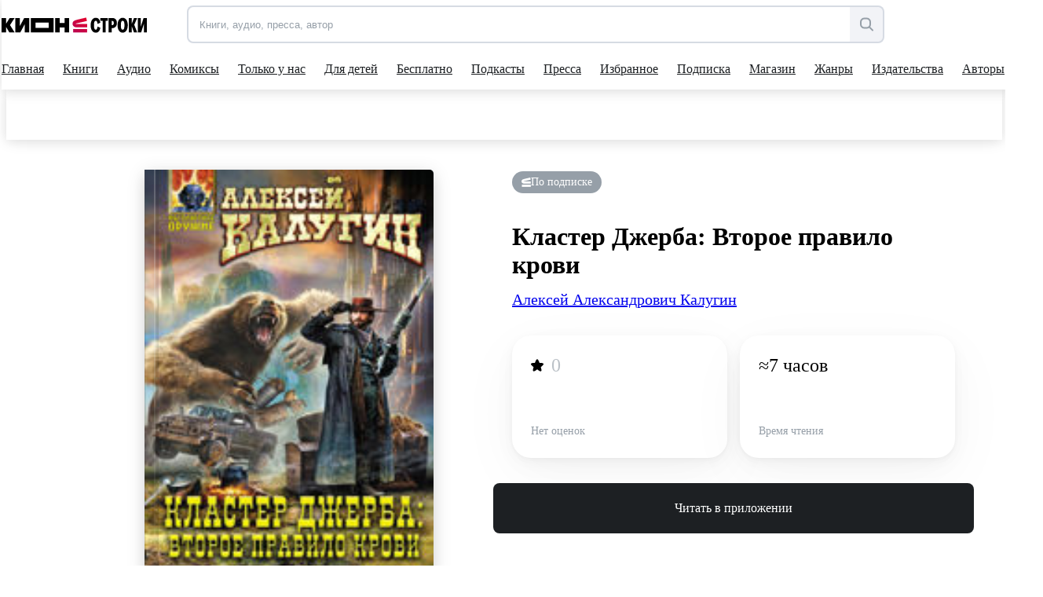

--- FILE ---
content_type: application/javascript; charset=utf-8
request_url: https://tag.a.mts.ru/container/518f143e-b3fa-4d8d-b53b-53e6cab39e05/tag.js?l=dataLayer
body_size: 52695
content:
(()=>{"use strict";var e={3:(e,t,n)=>{Object.defineProperty(t,"__esModule",{value:!0}),t.JsErrorHook=void 0;const a=n(973),r=n(1660),i={event:"mtm.jsError"};class s extends r.Hook{constructor(e){super(a.TriggerType.JsError,e)}attach(){window.addEventListener("error",(()=>this.run(i)))}}t.JsErrorHook=s},23:(e,t,n)=>{Object.defineProperty(t,"__esModule",{value:!0}),t.SequenceOfTags=void 0;const a=n(725),r=n(9266);t.SequenceOfTags=class{constructor(){this.sequences=new Map,this.timeoutIds=new Map,this.onceTags=new Set}add(e,t){this.sequences.has(t)||this.sequences.set(t,[]);const n=this.sequences.get(t);if(n.length>1e3)throw new a.MtsaError("Превышен лимит очереди на исполнение тегов (1000 штук).   Проверьте конфигурацию контейнера на циклические зависимости");if("oncePerLoad"!==e.firing?n.push(e):this.onceTags.has(e.slug)||(this.onceTags.add(e.slug),n.push(e)),!this.timeoutIds.has(t)){const e=(0,r.setTimeoutSafe)((()=>this.run(t)));this.timeoutIds.set(t,e)}}run(e){const t=this.sequences.get(e),n=this.sortByPriority(t);this.timeoutIds.delete(e),this.sequences.delete(e);try{this.filterByOnce(n).forEach((t=>t.run(e)))}catch(e){a.MtsaConsole.error(e)}}sortByPriority(e){return e.sort(((e,t)=>e.priority-t.priority))}filterByOnce(e){const t=new Set;return e.filter((e=>"oncePerEvent"!==e.firing||!t.has(e.slug)&&(t.add(e.slug),!0)))}}},52:(e,t,n)=>{Object.defineProperty(t,"__esModule",{value:!0}),t.TriggerWithParams=void 0;const a=n(8067),r=n(7517),i=n(5740);class s extends i.Trigger{constructor(e){super(e),this.execWithInternalEvent=(e,t=a.Container.instance.tick())=>{this.dataLayer.pushInternalEvent(e),this.exec(e,{execId:t})};const t=new r.Parameters(e.config.params);this.params=this.paramsCalc.applyVarsToMany(t.get(),0)}}t.TriggerWithParams=s},530:(e,t,n)=>{Object.defineProperty(t,"__esModule",{value:!0}),t.MtsAnalyticsEventTag=void 0;const a=n(725),r=n(9266),i=n(1871),s=n(9124);class o extends s.Tag{constructor(e){super(e),this.exec=e=>{var t;if("function"!=typeof r.win[this.sdkName])return void a.MtsaConsole.error(`Не обнаружено SDK МТС Аналитики для отправки события в теге "${this.config.name}"`);const n=null===(t=e.eventParams)||void 0===t?void 0:t.reduce(((e,{name:t,value:n})=>Object.assign(Object.assign({},e),{[t]:n})),{});r.win[this.sdkName]("message",e.eventName,n)},this.sdkName=this.params.get().sdkName||i.defaultSdkName}}t.MtsAnalyticsEventTag=o},725:(e,t)=>{Object.defineProperty(t,"__esModule",{value:!0}),t.MtsaError=t.MtsaConsole=void 0;const n="[MTSA Tag]";t.MtsaConsole=class{static error(...e){console.error(n,...e)}static warn(...e){console.warn(n,...e)}};class a extends Error{constructor(e){super(e),this.name="MtsaError"}}t.MtsaError=a},772:(e,t,n)=>{Object.defineProperty(t,"__esModule",{value:!0}),t.Variable=void 0;const a=n(5969),r=n(7517),i=n(973),s=n(8703);t.Variable=class{constructor(e,t,n){this.config=e,this.availableVariables=t,this.dataLayer=n,this.params=new r.Parameters(e.params),this.paramsCalc=new a.ParamsCalc(this.availableVariables)}calcValue(e){const t=this.paramsCalc.applyVarsToMany(this.params.get(),e,this.config.type===i.VariableType.JsCode?{code:"jsFunc"}:void 0),n=this.exec(t);return this.applyFormat(n,e)}applyFormat(e,t){var n,a;let r=e,o=!1;return null===(n=this.config.format)||void 0===n||n.forEach((n=>{(n.name===i.FormatConfigNameEnum.Null&&null===e||n.name===i.FormatConfigNameEnum.Undefined&&void 0===e||n.name===i.FormatConfigNameEnum.True&&!0===e||n.name===i.FormatConfigNameEnum.False&&!1===e)&&(r=this.paramsCalc.applyVarsToOne(n.value,t))})),null===(a=this.config.format)||void 0===a||a.forEach((e=>{switch(e.name){case i.FormatConfigNameEnum.Case:"string"==typeof r&&("upper"===e.value?r=r.toUpperCase():"lower"===e.value&&(r=r.toLowerCase()));break;case i.FormatConfigNameEnum.Encode:o=!0,"string"==typeof r&&e.value&&(r=(0,s.protectXSS)(r))}})),o||"string"!=typeof r||(r=(0,s.protectXSS)(r)),r}}},876:(e,t)=>{var n,a,r,i,s,o,l,c,d,u,h,g,p,C,m,f,v,y,b,E,T,w,S,M,_,V,O,k,P,x,L;Object.defineProperty(t,"__esModule",{value:!0}),t.WorkspaceEntityType=t.VariableType=t.TriggerType=t.TagType=t.TagFiring=t.Status=t.Platform=t.OrganizationUserStatus=t.OrganizationRoleType=t.OrganizationInviteResponseV2StatusEnum=t.OrganizationInviteResponseStatusEnum=t.NotExistCreatedConflictResolvingStrategy=t.NotChangedDeletedConflictResolvingStrategy=t.NotChangedChangedConflictResolvingStrategy=t.IdpId=t.FormatConfigNameEnum=t.DeletedNotChangedConflictResolvingStrategy=t.DeletedDeletedConflictResolvingStrategy=t.DeletedChangedConflictResolvingStrategy=t.CreatedNotExistConflictResolvingStrategy=t.ContentType=t.ContainerRole=t.ConflictType=t.ConflictStatus=t.ConflictEntityType=t.Conditional=t.ChangedNotChangedConflictResolvingStrategy=t.ChangedDeletedConflictResolvingStrategy=t.ChangedChangedConflictResolvingStrategy=t.BuiltInVariableName=t.AgreementType=void 0,function(e){e.Flow="CREATING_FLOW",e.Container="CREATING_CONTAINER"}(n||(t.AgreementType=n={})),function(e){e.PageUrl="Page URL"}(a||(t.BuiltInVariableName=a={})),function(e){e.CopyChangesFromNextVersion="COPY_CHANGES_FROM_NEXT_VERSION",e.RemainChangesAsIs="REMAIN_CHANGES_AS_IS"}(r||(t.ChangedChangedConflictResolvingStrategy=r={})),function(e){e.DeleteItem="DELETE_ITEM",e.RemainChangesAsIs="REMAIN_CHANGES_AS_IS"}(i||(t.ChangedDeletedConflictResolvingStrategy=i={})),function(e){e.RemainChangesAsIs="REMAIN_CHANGES_AS_IS"}(s||(t.ChangedNotChangedConflictResolvingStrategy=s={})),function(e){e.Equals="equals",e.Notequals="notequals",e.Contain="contain",e.Regexp="regexp",e.Notcontain="notcontain",e.Notregexp="notregexp",e.Lt="lt",e.Gt="gt",e.Le="le",e.Ge="ge",e.StartsWith="startsWith",e.EndsWith="endsWith",e.NotStartsWith="notStartsWith",e.NotEndsWith="notEndsWith",e.MatchesCssSelector="matchesCssSelector",e.NotMatchesCssSelector="notMatchesCssSelector"}(o||(t.Conditional=o={})),function(e){e.Variable="VARIABLE",e.Tag="TAG",e.Trigger="TRIGGER",e.Label="LABEL"}(l||(t.ConflictEntityType=l={})),function(e){e.NoConflict="NO_CONFLICT",e.Conflict="CONFLICT",e.Resolved="RESOLVED"}(c||(t.ConflictStatus=c={})),function(e){e.NotexistCreated="NOTEXIST_CREATED",e.ChangedDeleted="CHANGED_DELETED",e.ChangedChanged="CHANGED_CHANGED",e.NotchangedChanged="NOTCHANGED_CHANGED",e.CreatedNotExist="CREATED_NOT_EXIST",e.DeletedChanged="DELETED_CHANGED",e.NotChangedDeleted="NOT_CHANGED_DELETED",e.ChangedNotChanged="CHANGED_NOT_CHANGED",e.DeletedNotChanged="DELETED_NOT_CHANGED",e.DeletedDeleted="DELETED_DELETED"}(d||(t.ConflictType=d={})),function(e){e.Admin="ADMIN",e.Editor="EDITOR",e.Publisher="PUBLISHER",e.Viewer="VIEWER"}(u||(t.ContainerRole=u={})),function(e){e.Html="HTML"}(h||(t.ContentType=h={})),function(e){e.DeleteItem="DELETE_ITEM",e.RenameItem="RENAME_ITEM"}(g||(t.CreatedNotExistConflictResolvingStrategy=g={})),function(e){e.CopyElementFromNextVersion="COPY_ELEMENT_FROM_NEXT_VERSION",e.RemainChangesAsIs="REMAIN_CHANGES_AS_IS"}(p||(t.DeletedChangedConflictResolvingStrategy=p={})),function(e){e.DeleteItem="DELETE_ITEM"}(C||(t.DeletedDeletedConflictResolvingStrategy=C={})),function(e){e.RemainChangesAsIs="REMAIN_CHANGES_AS_IS"}(m||(t.DeletedNotChangedConflictResolvingStrategy=m={})),function(e){e.Case="case",e.Null="null",e.Undefined="undefined",e.True="true",e.False="false",e.Encode="encode"}(f||(t.FormatConfigNameEnum=f={})),function(e){e.MtsId="MTS_ID",e.MtsIsso="MTS_ISSO",e.Dc="DC",e.Ip="IP"}(v||(t.IdpId=v={})),function(e){e.CopyChangesFromVersion="COPY_CHANGES_FROM_VERSION"}(y||(t.NotChangedChangedConflictResolvingStrategy=y={})),function(e){e.DeleteItem="DELETE_ITEM"}(b||(t.NotChangedDeletedConflictResolvingStrategy=b={})),function(e){e.CopyEntityFromVersion="COPY_ENTITY_FROM_VERSION"}(E||(t.NotExistCreatedConflictResolvingStrategy=E={})),function(e){e.Created="CREATED",e.Accepted="ACCEPTED",e.Canceled="CANCELED"}(T||(t.OrganizationInviteResponseStatusEnum=T={})),function(e){e.Created="CREATED",e.Accepted="ACCEPTED",e.Canceled="CANCELED"}(w||(t.OrganizationInviteResponseV2StatusEnum=w={})),function(e){e.Owner="OWNER",e.Member="MEMBER",e.Admin="ADMIN"}(S||(t.OrganizationRoleType=S={})),function(e){e.Active="ACTIVE",e.Inactive="INACTIVE",e.Deleted="DELETED"}(M||(t.OrganizationUserStatus=M={})),function(e){e.Web="web",e.Android="android",e.Ios="ios"}(_||(t.Platform=_={})),function(e){e.NotPublished="NOT_PUBLISHED",e.Pending="PENDING",e.Success="SUCCESS",e.Fail="FAIL"}(V||(t.Status=V={})),function(e){e.Unlimited="unlimited",e.OncePerEvent="oncePerEvent",e.OncePerLoad="oncePerLoad"}(O||(t.TagFiring=O={})),function(e){e.CustomHtml="customHtml",e.MtsAnalytics="mtsAnalytics",e.YmAnalytics="ymAnalytics",e.SetCookie="setCookie",e.YmTarget="ymTarget",e.MtsAnalyticsEvent="mtsAnalyticsEvent",e.CustomImage="customImage"}(k||(t.TagType=k={})),function(e){e.DomReady="DOMReady",e.ElementClick="elementClick",e.LinkClick="linkClick",e.HistoryChange="historyChange",e.Initialization="initialization",e.JsError="jsError",e.PageView="pageView",e.Timer="timer",e.WindowOnload="windowOnload",e.SpecialEvent="specialEvent",e.ElemVisibility="elemVisibility",e.PageContentScroll="pageContentScroll"}(P||(t.TriggerType=P={})),function(e){e.Constant="constant",e.DataLayer="dataLayer",e.DomElement="domElement",e.ElementVisibility="elementVisibility",e.JsCode="jsCode",e.JsVariable="jsVariable",e.Random="random",e.Referrer="referrer",e.TableRegexp="tableRegexp",e.TableSearch="tableSearch",e.Undefined="undefined",e.Url="url",e.UserData="userData",e.AutoEvent="autoEvent",e.Cookie="cookie",e.BuiltIn="builtIn",e.PublishedVersion="publishedVersion"}(x||(t.VariableType=x={})),function(e){e.Variable="VARIABLE",e.Trigger="TRIGGER",e.Tag="TAG"}(L||(t.WorkspaceEntityType=L={}))},973:function(e,t,n){var a=this&&this.__createBinding||(Object.create?function(e,t,n,a){void 0===a&&(a=n);var r=Object.getOwnPropertyDescriptor(t,n);r&&!("get"in r?!t.__esModule:r.writable||r.configurable)||(r={enumerable:!0,get:function(){return t[n]}}),Object.defineProperty(e,a,r)}:function(e,t,n,a){void 0===a&&(a=n),e[a]=t[n]}),r=this&&this.__exportStar||function(e,t){for(var n in e)"default"===n||Object.prototype.hasOwnProperty.call(t,n)||a(t,e,n)};Object.defineProperty(t,"__esModule",{value:!0}),r(n(876),t)},1161:(e,t)=>{Object.defineProperty(t,"__esModule",{value:!0}),t.normalize=t.isString=void 0,t.toString=function(e){return void 0===e?"undefined":null===e?"null":Number.isNaN(e)?"NaN":e.toString()},t.testRegExp=function(e,t){return new RegExp(e).test(t)},t.isString=e=>"string"==typeof e,t.normalize=e=>e.normalize("NFKC")},1201:(e,t,n)=>{Object.defineProperty(t,"__esModule",{value:!0}),t.CustomImageTag=void 0;const a=n(725),r=n(6252),i=n(9124);class s extends i.Tag{constructor(){super(...arguments),this.exec=e=>{const t=this.makeImageSrc(e.imageURL,e.cacheLockParameter);t&&(new Image(1,1).src=t)}}makeImageSrc(e,t){try{let n;n=e.startsWith("//")?location.protocol+e:e.startsWith(location.protocol)||e.startsWith("http")?e:`${location.protocol}//`+e;const a=new URL(n);if(t){const e=Math.floor(Math.random()*r.int32Max+r.defaultMin);a.searchParams.append(t,e.toString())}return a.toString()}catch(e){return a.MtsaConsole.warn("URL изображения не является ссылкой"),null}}}t.CustomImageTag=s},1299:(e,t,n)=>{Object.defineProperty(t,"__esModule",{value:!0}),t.ConstantVariable=void 0;const a=n(772);class r extends a.Variable{exec(e){return e.value}}t.ConstantVariable=r},1655:(e,t,n)=>{Object.defineProperty(t,"__esModule",{value:!0}),t.YmJavaScriptEventTag=void 0;const a=n(725),r=n(9124),i=n(9266);class s extends r.Tag{constructor(){super(...arguments),this.exec=e=>{if("function"!=typeof i.win.ym)return void a.MtsaConsole.error("Яндекс счетчик не инициализирован");let t={};if(e.eventValue){const{orderPrice:n,currency:a}=e.eventValue[0];t={order_price:n},a&&(t.currency=a)}try{e.code&&("object"==typeof e.code?Object.assign(t,e.code):Object.assign(t,JSON.parse(e.code)))}catch(e){a.MtsaConsole.error(`Не удалось распарсить параметр ${t.code} в Яндекс-событии`)}Object.keys(t).length>0?i.win.ym(e.id,"reachGoal",e.target,t):i.win.ym(e.id,"reachGoal",e.target)}}}t.YmJavaScriptEventTag=s},1660:(e,t,n)=>{Object.defineProperty(t,"__esModule",{value:!0}),t.Hook=void 0;const a=n(8067);t.Hook=class{constructor(e,t){this.type=e,this.run=e=>{const t=a.Container.instance,n=t.tick();this.dataLayer.pushInternalEvent(e),this.debug&&this.debug.onExecHook(n,this.type,e);const{blocking:r,notBlocking:i}=t.triggers,s={execId:n,isRanByHook:!0};[...r,...i].forEach(((t,n)=>{t.type===this.type&&t.exec(e,s,n<r.length)}))},this.dataLayer=t.dataLayer,this.debug=t.debug,this.attach()}}},1765:(e,t,n)=>{Object.defineProperty(t,"__esModule",{value:!0}),t.TableRegexpVariable=void 0;const a=n(9266),r=n(772);class i extends r.Variable{exec(e){const t=e.table.find((t=>(0,a.testRegExp)(t.regexp,e.input)));return t?t.result:e.default}}t.TableRegexpVariable=i},1816:(e,t,n)=>{Object.defineProperty(t,"__esModule",{value:!0}),t.PublishedVerVariable=void 0;const a=n(8067),r=n(772);class i extends r.Variable{exec(){return a.Container.isDebugMode?"Режим отладки":a.Container.instance.config.publishedVersion}}t.PublishedVerVariable=i},1871:(e,t,n)=>{Object.defineProperty(t,"__esModule",{value:!0}),t.MtsAnalyticsTag=t.defaultSdkName=void 0;const a=n(8067),r=n(725),i=n(9266),s=n(9124);t.defaultSdkName="ma";class o extends s.Tag{constructor(e){super(e),this.exec=e=>{const t="https://static.a.mts.ru/web-sdk/analytics.js?name="+this.sdkName,n=["performance","error","dataLayer","allowLinker"].map((t=>{var n;switch(t){case"dataLayer":return{disable:!Boolean(e.dataLayer),name:"dataLayer",config:e.dataLayer};case"allowLinker":return{disable:!Boolean(e.allowLinker)&&!Boolean(e.autoLink),name:"linker",config:{allowLinker:Boolean(e.allowLinker),autoLink:null===(n=e.autoLink)||void 0===n?void 0:n.split(",")}};default:return{disable:!Boolean(e[t]),name:t}}}));let r;r=!!(0,i.isString)(e.ecommerce)&&(!e.ecommerce||e.ecommerce);const s=a.Container.instance.config;i.win[this.sdkName].a.unshift(["create",{id:e.uid,batching:e.batching,sendMethod:e.sendMethod,outQueue:Boolean(e.outQueue),sendPageView:Boolean(e.sendPageView),trackBounce:Boolean(e.trackBounce),yaCookieMatching:Boolean(e.yaCookieMatching),fingerprint:Boolean(e.fingerprint),compress:Boolean(e.compress),ecommerce:r,plugins:n}],["setToMeta","containerId",s.containerIdV2],["setToMeta","publishedVersion",s.publishedVersion]);const o=document.createElement("script");o.async=!0,o.src=t,document.head.appendChild(o)},this.makeErrorWinFieldOccupied=()=>`Не удалось создать тег "${this.config.name}" - поле "${this.sdkName}" window чем-то занято, задайте имя SDK в параметрах`;const n=this.params.get().sdkName||t.defaultSdkName;if(this.sdkName=n,void 0===i.win[n])i.win[n]=function(...e){i.win[n].a.push(e)};else if("function"!=typeof i.win[n])throw new r.MtsaError(this.makeErrorWinFieldOccupied());Array.isArray(i.win[n].a)||(i.win[n].a=[])}}t.MtsAnalyticsTag=o},1901:(e,t,n)=>{var a;Object.defineProperty(t,"__esModule",{value:!0}),t.JsAnalyzer=void 0;const r=n(6977);var i;!function(e){e[e.Code=0]="Code",e[e.TemplateExpression=1]="TemplateExpression",e[e.StrSingle=2]="StrSingle",e[e.StrDouble=3]="StrDouble",e[e.StrTemplate=4]="StrTemplate",e[e.CommentSingle=5]="CommentSingle",e[e.CommentMulti=6]="CommentMulti",e[e.Regex=7]="Regex",e[e.OurVar=8]="OurVar"}(i||(i={}));const s=new Set([" ","\t","\n","\r"]),o=new Set(["=","+","-","*","!","?",">","<","&","|","(","[",":",",","{"]),l=new Set([i.StrSingle,i.StrDouble,i.StrTemplate,i.Regex]);class c{constructor(){}}t.JsAnalyzer=c,a=c,c.determineContextOfVars=e=>{const t=[i.Code],n=[];let o="",l="",c=0;const d=[];for(let u=0;u<e.length;u++){const h=e[u],g=e[u+1]||"",p=t[t.length-1];if(o&&!s.has(o)&&(l=p!==i.OurVar?o:"x"),"{"===h&&"{"===g&&a.checkOurVarStart(e,u))t.push(i.OurVar),d.push(a.convertToVarContext(p));else switch(p){case i.StrSingle:"'"===h&&(0,r.isOdd)(c)&&t.pop(),c=a.countEscapeInStr(c,h);break;case i.StrDouble:'"'===h&&(0,r.isOdd)(c)&&t.pop(),c=a.countEscapeInStr(c,h);break;case i.StrTemplate:if("`"===h&&(0,r.isOdd)(c))t.pop();else{if("$"===h&&"{"===g&&(0,r.isEven)(c))break;"{"===h&&"$"===o&&(0,r.isOdd)(c)&&(t.push(i.TemplateExpression),n.push(0))}c=a.countEscapeInStr(c,h);break;case i.TemplateExpression:if("}"===h){if(0===n[n.length-1]){n.pop(),t.pop();break}n[n.length-1]--}else"{"===h&&n[n.length-1]++;case i.Code:"'"===h?t.push(i.StrSingle):'"'===h?t.push(i.StrDouble):"`"===h?t.push(i.StrTemplate):"/"===h&&"/"===g?t.push(i.CommentSingle):"/"===h&&"*"===g?t.push(i.CommentMulti):"/"===h&&a.checkRegexStart(l,e,u)&&t.push(i.Regex);break;case i.CommentSingle:"\n"===h&&t.pop();break;case i.CommentMulti:"/"===h&&"*"===o&&t.pop();break;case i.Regex:"/"===h&&"\\"!==o&&t.pop();break;case i.OurVar:"}"===h&&"}"===o&&t.pop()}o=h}return d},c.checkRegexStart=(e,t,n)=>{let a=n;for(;;){if(a++,"\n"===t[a]||a>=t.length)return!1;if("/"===t[a]&&"\\"!==t[a-1])break}if(o.has(e))return!0;for(a=n-1;a>=0&&s.has(t[a]);)a--;return"return"===t.slice(a-6+1,a+1)},c.checkOurVarStart=(e,t)=>{for(let n=t+2;n<e.length;n++){if("}"===e[n]&&"}"===e[n+1]&&n-t>2)return!0;if("{"===e[n]||"}"===e[n]||"\n"===e[n])return!1}return!1},c.countEscapeInStr=(e,t)=>"\\"===t?e+1:0,c.convertToVarContext=e=>l.has(e)?"text":e===i.CommentSingle||e===i.CommentMulti?"comment":"code"},1936:(e,t,n)=>{Object.defineProperty(t,"__esModule",{value:!0}),t.JsCodeVariable=void 0;const a=n(725),r=n(772);class i extends r.Variable{exec(e){try{return new Function(`return (${e.code})()`)()}catch(e){const{name:t,message:n}=e;return void a.MtsaConsole.error(`Поймана ошибка в переменной с именем ${this.config.name} типа Собственный код JavaScript`,t,n)}}}t.JsCodeVariable=i},2030:(e,t,n)=>{Object.defineProperty(t,"__esModule",{value:!0}),t.VarValuesOp=void 0;const a=n(9266),r=n(1161);class i{static areEqual(e,t){if("string"==typeof e&&(e=(0,r.normalize)(e)),"string"==typeof t&&(t=(0,r.normalize)(t)),typeof e!=typeof t)return"string"==typeof e&&"number"==typeof t?""!==e.trim()&&+e===t:"number"==typeof e&&"string"==typeof t?""!==t.trim()&&+t===e:"string"==typeof e&&"boolean"==typeof t?e.trim().toLowerCase()===String(t):"boolean"==typeof e&&"string"==typeof t&&t.trim().toLowerCase()===String(e);if("object"!=typeof e||null===e||null===t||"object"!=typeof t)return e===t;if((0,a.isArray)(e)!==(0,a.isArray)(t))return!1;if(e instanceof Element!=t instanceof Element)return!1;if(e instanceof Element)return e===t;if((0,a.isArray)(e)&&(0,a.isArray)(t))return e.length===t.length&&e.every(((e,n)=>i.areEqual(e,t[n])));const n=Object.keys(e);return n.length===Object.keys(t).length&&n.every((n=>i.areEqual(e[n],t[n])))}static isContain(e,t){if(i.areEqual(e,t))return!0;if("string"==typeof e&&"string"==typeof t)return(0,r.normalize)(e).includes((0,r.normalize)(t));if((0,a.isArray)(e)&&(0,a.isArray)(t))return i.isArrContainsArr(e,t);if((0,a.isArray)(e)&&i.indexOfArr(e,t)>=0)return!0;if((0,a.isPureObject)(e)&&(0,a.isPureObject)(t)){for(let n in t)if(!i.areEqual(t[n],e[n]))return!1;return!0}return!1}static isArrContainsArr(e,t){const n=[...t];for(let t of e){let e=i.indexOfArr(n,t);if(e>=0&&n.splice(e,1),0===n.length)return!0}return!1}static indexOfArr(e,t){for(let n=0;n<e.length;n++)if(i.areEqual(e[n],t))return n;return-1}}t.VarValuesOp=i},2056:(e,t,n)=>{Object.defineProperty(t,"__esModule",{value:!0}),t.DebugMode=void 0;const a=n(725),r=n(9266),i=n(8727),s=n(8110),o=n(6257);t.DebugMode=class{constructor(e,t){this.config=e,this.availableVariables=t,this.getSerializableVariableValue=(e,t)=>{const n=this.availableVariables.get("{{"+e.name+"}}",t);try{return n instanceof Element?(0,r.determineElementDomPath)(n):(0,r.structClone)(n)}catch(t){return a.MtsaConsole.warn(`Объект в "${e.name}" не поддается сериализации`,n),"[unserializable object]"}},window.addEventListener("beforeunload",(()=>this.handleClose())),window.addEventListener("message",this.handleMessage,!1),this.showPanel(),this.sendPostMessage({type:o.DebugEventTypes.Start}),this.startPing(),s.DebugUrlParams.saveWorkspaceId(e.workspaceId)}handleMessage(e){"null"===e.origin&&"close"===e.data&&(s.DebugUrlParams.clearWorkspaceId(),window.close())}showPanel(){window.opener&&document.body.appendChild((0,i.createAssistantPanel)())}startPing(){(0,r.setIntervalSafe)((()=>this.sendPostMessage({type:o.DebugEventTypes.Ping})),1e3)}handleClose(){this.sendPostMessage({type:o.DebugEventTypes.Close})}sendPostMessage(e){var t;null===(t=window.opener)||void 0===t||t.postMessage(e,'https://a.mts.ru')}cloneDataLayerEvent(e){return JSON.parse(JSON.stringify(e,((e,t)=>t instanceof Element?(0,r.determineElementDomPath)(t):t)))}getVarsSnapshot(e){return this.config.vars.map((t=>Object.assign(Object.assign({},t),{value:this.getSerializableVariableValue(t,e)})))}onExecTrigger(e,t,n,a,r,i,s,l){this.sendPostMessage({type:o.DebugEventTypes.Trigger,triggerConfig:e,url:document.location.href,varsSnapshot:this.getVarsSnapshot(s),tags:{activate:t,block:n,ran:a},ran:r,filterAllows:i,hookExecId:s,blocking:l})}onExecHook(e,t,n){this.sendPostMessage({type:o.DebugEventTypes.Hook,execId:e,triggerType:t,dataLayer:{name:this.config.dataLayerName,value:this.cloneDataLayerEvent(n)},url:document.location.href,title:document.title,varsSnapshot:this.getVarsSnapshot(e),triggers:this.config.triggers,tags:this.obtainTagsWithTriggers()})}onDataLayerPush(e,t){const n=Object.assign(Object.assign({},e),{event:e.event||""});this.sendPostMessage({type:o.DebugEventTypes.DataLayerPush,url:document.location.href,execId:t,dataLayer:{name:this.config.dataLayerName,value:this.cloneDataLayerEvent(n)},title:document.title,varsSnapshot:this.getVarsSnapshot(t),triggers:this.config.triggers,tags:this.obtainTagsWithTriggers()})}obtainTagsWithTriggers(){const e=[];return this.config.tags.forEach((t=>{e.push(Object.assign(Object.assign({},t),{associatedTriggers:this.config.triggers.filter((e=>{var n;return(null===(n=t.blockingTriggers)||void 0===n?void 0:n.includes(e.slug))||t.runBySlugs.some((t=>t.includes(e.slug)))}))}))})),e}}},2414:(e,t,n)=>{Object.defineProperty(t,"__esModule",{value:!0}),t.ElementClickHook=void 0;const a=n(973),r=n(1660);class i extends r.Hook{constructor(e){super(a.TriggerType.ElementClick,e)}attach(){window.addEventListener("click",(e=>{e.target instanceof Element&&this.run({event:"mtm.elementClick","mtm.element":e.target})}),!0)}}t.ElementClickHook=i},2507:(e,t)=>{Object.defineProperty(t,"__esModule",{value:!0}),t.css=t.sideGap=void 0,t.sideGap=24,t.css=`\n  .container {\n    position: fixed;\n    z-index: 2147483647;\n    right: ${t.sideGap}px;\n    top: ${t.sideGap}px;\n\n    display: flex;\n    align-items: flex-start;\n    gap: 8px;\n    width: 360px;\n    height: fit-content;\n    margin: 0px;\n    padding: 12px;\n    border: 0px;\n    border-radius: 8px;\n    box-sizing: border-box;\n\n    \n    font-family: sans-serif;\n    font-size: 17px;\n    line-height: 24px;\n    font-style: normal;\n    font-weight: 400;\n    color: #FAFAFA;\n\n    background-color: #1D2023;\n    box-shadow: rgb(0 0 0 / 20%) 0px 3px 5px -1px, rgb(0 0 0 / 14%) 0px 5px 8px 0px, rgb(0 0 0 / 12%) 0px 1px 14px 0px;\n    \n    clip-path: initial;\n    visibility: visible;\n    opacity: 1;\n  }\n\n  .container--compact {\n    .description {\n      display: none;\n    }\n\n    .link {\n      display: none;\n    }\n\n    .resizer--collapse {\n      display: none;\n    }\n\n    .resizer--expand {\n      display: block;\n    }\n  }\n\n  .icon {\n    display: block;\n    flex-shrink: 0;\n  }\n\n  .button {\n    margin: 0;\n    padding: 0;\n    border: none;\n    background: transparent;\n    cursor: pointer;\n  }\n\n  .dragger {\n    cursor: grab;\n  }\n\n  .dragger--hovered {\n    display: none;\n  }\n\n  .dragger:active, .dragger:hover {\n    .dragger--hovered {\n      display: block;\n    }\n\n    .dragger--outline {\n      display: none;\n    }\n  }\n  \n  .resizer--collapse {\n    display: block;\n  }\n\n  .resizer--expand {\n    display: none;\n  }\n\n  .content {\n    flex-grow: 1;\n  }\n\n  .title {\n    margin: 0;\n    font-size: inherit;\n    font-weight: 700;\n    color: #74DF8B;\n  }\n\n  .description {\n    font-size: inherit;\n    margin: 0;\n  }\n\n  .link {\n    font-size: inherit;\n    color: #45B6FC;\n  }`},2519:(e,t,n)=>{Object.defineProperty(t,"__esModule",{value:!0}),t.SpecialEventTrigger=void 0;const a=n(52);class r extends a.TriggerWithParams{constructor(){super(...arguments),this.setup=()=>{var e;this.dataLayer.on(this.params.event,null!==(e=this.params.regexp)&&void 0!==e&&e,((e,t,n)=>{this.execWithInternalEvent(Object.assign({event:`mtm.specialEvent.${null!=n?n:this.params.event}`},e),t)}))}}}t.SpecialEventTrigger=r},2680:(e,t,n)=>{Object.defineProperty(t,"__esModule",{value:!0}),t.GeneralTrigger=void 0;const a=n(5740);class r extends a.Trigger{constructor(){super(...arguments),this.setup=()=>{}}}t.GeneralTrigger=r},2996:(e,t,n)=>{Object.defineProperty(t,"__esModule",{value:!0}),t.ElementVisibilityVariable=void 0;const a=n(772);class r extends a.Variable{exec(e){let t=null;if(e.id?t=document.getElementById(e.id):e.querySelector&&(t=document.querySelector(e.querySelector)),!t)return!1;const n=t.getBoundingClientRect(),a=Math.max(document.documentElement.clientHeight,window.innerHeight);return!(n.bottom<0||n.top-a>=0)}}t.ElementVisibilityVariable=r},3012:(e,t)=>{Object.defineProperty(t,"__esModule",{value:!0}),t.throttle=function(e,t){let n,a;return function(){const r=arguments;return n||(n=!0,setTimeout((()=>n=!1),t),a=e.apply(this,r)),a}}},3027:(e,t,n)=>{Object.defineProperty(t,"__esModule",{value:!0}),t.ComputedVariables=void 0;const a=n(8067),r=n(9266),i="vars";t.ComputedVariables=class{constructor(){this.computed={},r.win[a.Container.winKey][i]=this.computed}makeRefPath(e,t){return`${a.Container.winKey}['${i}'][${t}]['${e}']`}read(e,t){return this.computed[t]&&this.computed[t].hasOwnProperty(e)?[!0,this.computed[t][e]]:[!1,void 0]}put(e,t,n){this.computed[n]||(this.computed[n]={}),this.computed[n][e]=this.cloneValue(t)}cloneValue(e){return(0,r.isPureObject)(e)?Object.assign({},e):(0,r.isArray)(e)?[...e]:e}}},3399:(e,t,n)=>{Object.defineProperty(t,"__esModule",{value:!0}),t.UndefinedVariable=void 0;const a=n(772);class r extends a.Variable{exec(){}}t.UndefinedVariable=r},3403:(e,t,n)=>{Object.defineProperty(t,"__esModule",{value:!0}),t.Filters=void 0;const a=n(973),r=n(725),i=n(9266),s=n(2030);t.Filters=class{constructor(e,t,n){this.filters=e,this.availableVariables=t,this.paramsCalc=n,this.arePassed=e=>{for(const t of this.filters)if(!this.calcFilter(t,e))return!1;return!0},this.calcFilter=(e,t)=>{const n=this.availableVariables.get(e.name,t),o=this.paramsCalc.applyVarsToOne(e.value,t);switch(e.conditional){case a.Conditional.Equals:return s.VarValuesOp.areEqual(n,o);case a.Conditional.Notequals:return!s.VarValuesOp.areEqual(n,o);case a.Conditional.Contain:return s.VarValuesOp.isContain(n,o);case a.Conditional.Notcontain:return!s.VarValuesOp.isContain(n,o);case a.Conditional.Regexp:case a.Conditional.Notregexp:return"string"!=typeof o?(r.MtsaConsole.error(`В условии с ${e.name} рег. выражение не строка`),!1):(0,i.testRegExp)(o,n.toString())===(e.conditional===a.Conditional.Regexp);case a.Conditional.Lt:return this.greaterLessAny(n,o,a.Conditional.Lt);case a.Conditional.Le:return this.greaterLessAny(n,o,a.Conditional.Le);case a.Conditional.Gt:return this.greaterLessAny(n,o,a.Conditional.Gt);case a.Conditional.Ge:return this.greaterLessAny(n,o,a.Conditional.Ge);case a.Conditional.StartsWith:return this.startsWith(n,o);case a.Conditional.NotStartsWith:return!this.startsWith(n,o);case a.Conditional.EndsWith:return this.endsWith(n,o);case a.Conditional.NotEndsWith:return!this.endsWith(n,o);case a.Conditional.MatchesCssSelector:return n instanceof Element&&"string"==typeof o&&n.matches(o);case a.Conditional.NotMatchesCssSelector:return n instanceof Element&&"string"==typeof o&&!n.matches(o);default:return!0}}}greaterLessAny(e,t,n){if("string"!=typeof e&&"number"!=typeof e||"string"!=typeof t&&"number"!=typeof t)return(n===a.Conditional.Ge||n===a.Conditional.Le)&&s.VarValuesOp.areEqual(e,t);const r=+e,i=+t;return isFinite(r)&&isFinite(i)?this.greaterLessStrNum(r,i,n):"string"==typeof e&&"string"==typeof t&&this.greaterLessStrNum(e,t,n)}greaterLessStrNum(e,t,n){switch(n){case a.Conditional.Lt:return e<t;case a.Conditional.Gt:return e>t;case a.Conditional.Le:return e<=t;case a.Conditional.Ge:return e>=t}}startsWith(e,t){return"string"==typeof e&&"string"==typeof t&&(0,i.normalize)(e).startsWith((0,i.normalize)(t))}endsWith(e,t){return"string"==typeof e&&"string"==typeof t&&(0,i.normalize)(e).endsWith((0,i.normalize)(t))}}},3549:(e,t,n)=>{Object.defineProperty(t,"__esModule",{value:!0}),t.YmAnalyticsTag=void 0;const a=n(9124),r=n(9266);class i extends a.Tag{constructor(e){super(e),this.exec=e=>{var t;r.win.ymMetricObject="ym";const n=document.createElement("script");n.async=!0,n.src="https://mc.yandex.ru/metrika/tag.js",document.head.appendChild(n);const a=e.trackBounceNumber?e.trackBounceNumber:e.accurateTrackBounce,i=Boolean(e.namedEcommerce)?e.namedEcommerce:e.ecommerce;r.win.ym(e.id,"init",{accurateTrackBounce:a,childIframe:Boolean(e.childIframe),clickmap:Boolean(e.clickmap),ecommerce:i,defer:Boolean(e.defer),trackHash:Boolean(e.trackHash),trackLinks:Boolean(e.accurateTrackBounce),trustedDomains:(null===(t=e.trustedDomains)||void 0===t?void 0:t.split(","))||[],type:e.type,webvisor:Boolean(e.webvisor),triggerEvent:Boolean(e.triggerEvent)})},r.win.ym=function(){(r.win.ym.a=r.win.ym.a||[]).push(arguments)}}}t.YmAnalyticsTag=i},3731:(e,t,n)=>{Object.defineProperty(t,"__esModule",{value:!0}),t.ElementVisibilityTrigger=void 0;const a=n(973),r=n(4462),i=n(725),s=n(52),o=["minPercent","minTime"],l={total:0,lastStarted:0};class c extends s.TriggerWithParams{constructor(){super(...arguments),this.found=new WeakMap,this.viewTime=new WeakMap,this.visible=new Set,this.parsedParams={minPercent:50,minTime:0},this.wasExecuted=!1,this.refreshIntervalID=null,this.setup=()=>{this.parseParams()&&("IntersectionObserver"in window?(this.findAndObserve(),this.params.isObserveDom&&this.observeMutation(),this.isTimeLimit&&(document.addEventListener("visibilitychange",this.handleVisibilityChange),this.refreshIntervalID=window.setInterval(this.handleRefreshInterval,1e3))):i.MtsaConsole.error("Триггер Видимость элемента не поддерживается (IntersectionObserver недоступен)"))},this.observeMutation=()=>{const e=new MutationObserver((()=>{this.params.triggerRule===r.ElemVisibilityTriggerRule.OncePerPage&&this.wasExecuted?e.disconnect():this.findAndObserve()}));e.observe(document.body,{childList:!0,subtree:!0,attributes:!0})},this.findAndObserve=()=>{const e=this.findElements();if(!e.length)return;const t=this.createIntersectionObs();e.forEach((e=>{this.found.has(e)||(this.found.set(e,!1),this.parsedParams.minTime&&this.viewTime.set(e,l),t.observe(e))}))},this.createIntersectionObs=()=>{const e=this.parsedParams.minPercent/100;return new IntersectionObserver(((t,n)=>{t.forEach((t=>{const{target:a}=t;if(!this.canTrigger(a,n))return;const r=this.viewTime.get(a);t.isIntersecting?t.intersectionRatio>=e&&(r?this.viewTime.set(a,Object.assign(Object.assign({},r),{lastStarted:t.time})):this.viewTime.set(a,l),this.visible.add(a),this.parsedParams.minTime||this.handleExecute(a)):(this.parsedParams.minTime&&this.visible.has(a)&&0===t.intersectionRatio&&this.updateTimeAndCheckIfReady(a),this.visible.delete(a))}))}),{threshold:[0,e]})},this.handleVisibilityChange=()=>{document.hidden&&this.refreshIntervalID?(clearInterval(this.refreshIntervalID),this.refreshIntervalID=null):null===this.refreshIntervalID&&(this.refreshIntervalID=window.setInterval(this.handleRefreshInterval,1e3))},this.handleRefreshInterval=()=>{this.visible.forEach(this.updateTimeAndCheckIfReady)},this.updateTimeAndCheckIfReady=e=>{const t=this.viewTime.get(e);if(!t)return;const n=performance.now();if(0!==t.lastStarted){const a=n-t.lastStarted;t.total=t.total+a,t.total>=this.parsedParams.minTime&&this.handleExecute(e)}t.lastStarted=n},this.handleExecute=e=>{this.canTrigger(e)&&(this.execWithInternalEvent({event:`mtm.${a.TriggerType.ElemVisibility}`,"mtm.element":e}),this.wasExecuted=!0,this.found.set(e,!0),this.viewTime.delete(e),this.params.triggerRule===r.ElemVisibilityTriggerRule.OncePerPage&&this.isTimeLimit&&(document.removeEventListener("visibilitychange",this.handleVisibilityChange),null!==this.refreshIntervalID&&clearInterval(this.refreshIntervalID)))},this.parseParams=()=>{let e=!0;return o.forEach((t=>{if(!this.params[t])return;const n=parseInt(this.params[t],10);isFinite(n)?this.parsedParams[t]=n:(e=!1,i.MtsaConsole.error("Минимальное время/процент не число"))})),e},this.canTrigger=(e,t)=>{let n=!0;return this.params.triggerRule===r.ElemVisibilityTriggerRule.OncePerPage&&this.wasExecuted&&(null==t||t.disconnect(),n=!1),(this.params.triggerRule===r.ElemVisibilityTriggerRule.OncePerElem&&!0===this.found.get(e)||!this.found.has(e))&&(null==t||t.unobserve(e),n=!1),n},this.findElements=()=>document.querySelectorAll(this.params.querySelector)}get isTimeLimit(){return Boolean(this.parsedParams.minTime)}}t.ElementVisibilityTrigger=c},3742:(e,t,n)=>{Object.defineProperty(t,"__esModule",{value:!0}),t.markup=void 0;const a=n(6890),r=n(8990),i=n(4882),s=n(4847);t.markup=`\n  <div class="container container--compact" data-test="debug_assistant_panel">\n    <button class="button dragger" data-test="debug_assistant_dragger">\n      ${i.draggerOutlineIcon}\n      ${r.draggerFilledIcon}\n    </button>\n\n    <div class="content" data-test="debug_assistant_content">\n      <h3 class="title" data-test="debug_assistant_title">Тег-ассистент подключен</h3>\n      <p class="description" data-test="debug_assistant_description">\n        Для выхода из режима отладки просто закройте вкладку\n      </p>\n      <a \n        class="link"\n        href="https://a.mts.ru/support/tag-manager/web-markup/container-verify/"\n        target="_blank"\n        rel="noopener noreferrer"\n        data-test="debug_assistant_support_link"\n      >\n        Подробнее о режиме отладки\n      </a>\n    </div>\n    \n    <button class="button resizer" data-test="debug_assistant_resizer">\n      ${a.collapseIcon}\n      ${s.expandIcon}\n    </button>\n  </div>`},3945:(e,t)=>{Object.defineProperty(t,"__esModule",{value:!0}),t.UrlHistoryTracker=void 0,t.UrlHistoryTracker=class{constructor(){this.handlers=[],this.addEventHandler=e=>{this.handlers.push(e)},this.handleUrlChange=(e,t,n)=>{var a;if(this.updateUrls(null!==(a=null==n?void 0:n.toString())&&void 0!==a?a:"")){for(const n of this.handlers)n({event:"mtm.historyChange","mtm.oldHistoryState":this.oldHistoryState,"mtm.newHistoryState":t,"mtm.historyChangeSource":e});this.oldHistoryState=t}};const e=this;["pushState","replaceState"].forEach((t=>{const n=history[t];history[t]=function(...a){var r;const[i,s,o]=a;return e.handleUrlChange(t,i,null!==(r=null==o?void 0:o.toString())&&void 0!==r?r:""),n.apply(history,a)}})),window.addEventListener("popstate",(e=>this.handleUrlChange("popstate",e.state)))}updateUrls(e){return(e?`${window.location.origin}${e}`:window.location.href)!==this.currUrl&&(this.prevUrl=this.currUrl,this.currUrl=e?`${window.location.origin}${e}`:window.location.href,!0)}}},4067:(e,t)=>{function n(e){const t=e.parentElement;if(!t)return"html";let a=n(t);return a+=` > ${e.tagName.toLowerCase()}${e.id?`#${e.id}`:""}${e.classList.length?`.${e.classList.value.split(" ").join(".")}`:""}`,a}Object.defineProperty(t,"__esModule",{value:!0}),t.determineElementDomPath=function(e){return`${e.constructor.name}: ${n(e)}`}},4196:(e,t,n)=>{Object.defineProperty(t,"__esModule",{value:!0}),t.PageViewHook=void 0;const a=n(973),r=n(1660);class i extends r.Hook{constructor(e){super(a.TriggerType.PageView,e)}attach(){this.run({event:"mtm.pageView"})}}t.PageViewHook=i},4228:(e,t,n)=>{Object.defineProperty(t,"__esModule",{value:!0}),t.HistoryChangeHook=void 0;const a=n(973),r=n(8067),i=n(1660);class s extends i.Hook{constructor(e){super(a.TriggerType.HistoryChange,e)}attach(){var e;null===(e=r.Container.urlHistoryTracker)||void 0===e||e.addEventHandler((e=>{this.run(e)}))}}t.HistoryChangeHook=s},4398:(e,t,n)=>{Object.defineProperty(t,"__esModule",{value:!0}),t.LinkClickHook=void 0;const a=n(973),r=n(1660);class i extends r.Hook{constructor(e){super(a.TriggerType.LinkClick,e)}attach(){window.addEventListener("click",(e=>{const{target:t}=e;t instanceof Element&&("A"===t.nodeName||"AREA"===t.nodeName)&&this.run({event:"mtm.linkClick","mtm.element":t})}),!0)}}t.LinkClickHook=i},4462:(e,t)=>{var n,a;Object.defineProperty(t,"__esModule",{value:!0}),t.ContentScrollSendMethod=t.ElemVisibilityTriggerRule=void 0,function(e){e.OncePerPage="oncePerPage",e.OncePerElem="oncePerElem",e.EveryAppearance="everyAppearance"}(n||(t.ElemVisibilityTriggerRule=n={})),function(e){e.PageWatch="pageWatch",e.DomReady="domReady",e.WindowLoad="windowLoad"}(a||(t.ContentScrollSendMethod=a={}))},4847:(e,t)=>{Object.defineProperty(t,"__esModule",{value:!0}),t.expandIcon=void 0,t.expandIcon='\n  <svg class="icon resizer--expand" width="25" height="24" viewBox="0 0 25 24" fill="none" xmlns="http://www.w3.org/2000/svg">\n    <path d="M9.21295 12.8277C8.54436 12.8277 8.20953 13.6355 8.68229 14.108L9.44205 14.8667C10.8651 16.2889 11.5767 17 12.4609 17C13.3451 17 14.0566 16.2889 15.4797 14.8667L16.2395 14.108C16.7122 13.6355 16.3774 12.8277 15.7088 12.8277C15.5098 12.8277 15.3189 12.9067 15.1782 13.0473L14.4184 13.806C13.6769 14.5471 13.2252 14.994 12.8578 15.2741C12.6882 15.4034 12.5846 15.4585 12.5278 15.4822C12.4848 15.5001 12.4697 15.5 12.4619 15.5L12.4609 15.5L12.4599 15.5C12.4521 15.5 12.4369 15.5001 12.394 15.4822C12.3372 15.4585 12.2336 15.4034 12.064 15.2741C11.6966 14.994 11.2449 14.5471 10.5034 13.806L9.7436 13.0473C9.60287 12.9067 9.41198 12.8277 9.21295 12.8277Z" fill="#969FA8"/>\n    <path d="M15.7088 11.1723C16.3774 11.1723 16.7122 10.3645 16.2394 9.892L15.4797 9.13333C14.0566 7.71111 13.345 7 12.4608 7C11.5766 7 10.8651 7.71111 9.442 9.13333L8.68225 9.892C8.20948 10.3645 8.54431 11.1723 9.2129 11.1723C9.41194 11.1723 9.60282 11.0933 9.74356 10.9527L10.5033 10.194C11.2449 9.4529 11.6965 9.00603 12.0639 8.72587C12.2335 8.59656 12.3371 8.54146 12.3939 8.51778C12.4369 8.49988 12.452 8.49996 12.4598 8.5L12.4608 8.5L12.4618 8.5C12.4696 8.49996 12.4848 8.49988 12.5277 8.51778C12.5846 8.54146 12.6882 8.59656 12.8577 8.72587C13.2252 9.00603 13.6768 9.4529 14.4184 10.194L15.1781 10.9527C15.3189 11.0933 15.5097 11.1723 15.7088 11.1723Z" fill="#969FA8"/>\n  </svg>'},4882:(e,t)=>{Object.defineProperty(t,"__esModule",{value:!0}),t.draggerOutlineIcon=void 0,t.draggerOutlineIcon='\n  <svg class="icon dragger--outline" width="25" height="24" viewBox="0 0 25 24" fill="none" xmlns="http://www.w3.org/2000/svg">\n    <path fill-rule="evenodd" clip-rule="evenodd" d="M8.9082 16.6985C8.9082 16.8098 8.91309 16.9247 8.92166 17.0399C8.93179 17.1759 8.93897 17.2705 8.94792 17.3508C8.95272 17.3938 8.95722 17.4246 8.96104 17.4464C8.98288 17.4502 9.01364 17.4547 9.05666 17.4595C9.1369 17.4685 9.23156 17.4757 9.36759 17.4858C9.48278 17.4943 9.59767 17.4992 9.70898 17.4992C9.8203 17.4992 9.93518 17.4943 10.0504 17.4858C10.1864 17.4757 10.2811 17.4685 10.3613 17.4595C10.4043 17.4547 10.4351 17.4502 10.4569 17.4464C10.4607 17.4246 10.4652 17.3938 10.47 17.3508C10.479 17.2705 10.4862 17.1759 10.4963 17.0399C10.5049 16.9247 10.5098 16.8098 10.5098 16.6985C10.5098 16.5871 10.5049 16.4723 10.4963 16.3571C10.4862 16.221 10.479 16.1264 10.47 16.0461C10.4652 16.0031 10.4607 15.9724 10.4569 15.9505C10.4351 15.9467 10.4043 15.9422 10.3613 15.9374C10.2811 15.9284 10.1864 15.9213 10.0504 15.9111C9.93518 15.9026 9.8203 15.8977 9.70898 15.8977C9.59767 15.8977 9.48278 15.9026 9.36759 15.9111C9.23156 15.9213 9.1369 15.9284 9.05666 15.9374C9.01364 15.9422 8.98288 15.9467 8.96104 15.9505C8.95722 15.9724 8.95272 16.0031 8.94792 16.0461C8.93897 16.1264 8.93179 16.221 8.92166 16.3571C8.91309 16.4723 8.9082 16.5871 8.9082 16.6985ZM8.24554 18.1619C8.50823 18.4246 8.76995 18.4441 9.29337 18.483C9.42905 18.4931 9.56902 18.4992 9.70898 18.4992C9.84895 18.4992 9.98892 18.4931 10.1246 18.483C10.648 18.4441 10.9097 18.4246 11.1724 18.1619C11.4351 17.8992 11.4546 17.6375 11.4935 17.1141C11.5036 16.9784 11.5098 16.8384 11.5098 16.6985C11.5098 16.5585 11.5036 16.4185 11.4935 16.2828C11.4546 15.7594 11.4351 15.4977 11.1724 15.235C10.9097 14.9723 10.648 14.9528 10.1246 14.9139C9.98892 14.9038 9.84895 14.8977 9.70898 14.8977C9.56902 14.8977 9.42905 14.9038 9.29337 14.9139C8.76995 14.9528 8.50823 14.9723 8.24554 15.235C7.98286 15.4977 7.96338 15.7594 7.92442 16.2828C7.91432 16.4185 7.9082 16.5585 7.9082 16.6985C7.9082 16.8384 7.91432 16.9784 7.92442 17.1141C7.96338 17.6375 7.98286 17.8992 8.24554 18.1619Z" fill="#969FA8"/>\n    <path fill-rule="evenodd" clip-rule="evenodd" d="M8.91211 11.9987C8.91211 12.1101 8.917 12.2249 8.92557 12.3401C8.93569 12.4762 8.94288 12.5708 8.95183 12.6511C8.95663 12.6941 8.96113 12.7248 8.96495 12.7467C8.98679 12.7505 9.01755 12.755 9.06057 12.7598C9.14081 12.7688 9.23547 12.7759 9.37149 12.7861C9.48669 12.7946 9.60158 12.7995 9.71289 12.7995C9.8242 12.7995 9.93908 12.7946 10.0543 12.7861C10.1903 12.7759 10.285 12.7688 10.3652 12.7598C10.4082 12.755 10.439 12.7505 10.4608 12.7467C10.4646 12.7248 10.4691 12.6941 10.4739 12.6511C10.4829 12.5708 10.4901 12.4762 10.5002 12.3401C10.5088 12.2249 10.5137 12.1101 10.5137 11.9987C10.5137 11.8874 10.5088 11.7725 10.5002 11.6574C10.4901 11.5213 10.4829 11.4267 10.4739 11.3464C10.4691 11.3034 10.4646 11.2726 10.4608 11.2508C10.439 11.247 10.4082 11.2425 10.3652 11.2377C10.285 11.2287 10.1903 11.2215 10.0543 11.2114C9.93908 11.2029 9.8242 11.198 9.71289 11.198C9.60158 11.198 9.48669 11.2029 9.37149 11.2114C9.23547 11.2215 9.14081 11.2287 9.06056 11.2377C9.01755 11.2425 8.98679 11.247 8.96495 11.2508C8.96113 11.2726 8.95663 11.3034 8.95183 11.3464C8.94288 11.4267 8.93569 11.5213 8.92557 11.6574C8.917 11.7725 8.91211 11.8874 8.91211 11.9987ZM8.24945 13.4622C8.51214 13.7249 8.77385 13.7444 9.29727 13.7833C9.43296 13.7934 9.57292 13.7995 9.71289 13.7995C9.85285 13.7995 9.99281 13.7934 10.1285 13.7833C10.6519 13.7444 10.9136 13.7249 11.1763 13.4622C11.439 13.1995 11.4585 12.9378 11.4974 12.4144C11.5075 12.2787 11.5137 12.1387 11.5137 11.9987C11.5137 11.8588 11.5075 11.7188 11.4974 11.5831C11.4585 11.0597 11.439 10.798 11.1763 10.5353C10.9136 10.2726 10.6519 10.2531 10.1285 10.2142C9.99281 10.2041 9.85285 10.198 9.71289 10.198C9.57292 10.198 9.43296 10.2041 9.29727 10.2142C8.77385 10.2531 8.51214 10.2726 8.24945 10.5353C7.98676 10.798 7.96728 11.0597 7.92833 11.5831C7.91823 11.7188 7.91211 11.8588 7.91211 11.9987C7.91211 12.1387 7.91823 12.2787 7.92833 12.4144C7.96728 12.9378 7.98676 13.1995 8.24945 13.4622Z" fill="#969FA8"/>\n    <path fill-rule="evenodd" clip-rule="evenodd" d="M8.91211 7.29688C8.91211 7.40819 8.917 7.52307 8.92557 7.63827C8.93569 7.7743 8.94288 7.86896 8.95183 7.9492C8.95663 7.99222 8.96113 8.02298 8.96495 8.04482C8.98679 8.04864 9.01755 8.05314 9.06056 8.05794C9.14081 8.06689 9.23547 8.07407 9.37149 8.0842C9.48669 8.09277 9.60158 8.09766 9.71289 8.09766C9.8242 8.09766 9.93908 8.09277 10.0543 8.0842C10.1903 8.07407 10.285 8.06689 10.3652 8.05794C10.4082 8.05314 10.439 8.04864 10.4608 8.04482C10.4646 8.02298 10.4691 7.99222 10.4739 7.9492C10.4829 7.86896 10.4901 7.7743 10.5002 7.63827C10.5088 7.52308 10.5137 7.40819 10.5137 7.29688C10.5137 7.18556 10.5088 7.07067 10.5002 6.95548C10.4901 6.81945 10.4829 6.72479 10.4739 6.64455C10.4691 6.60153 10.4646 6.57077 10.4608 6.54893C10.439 6.54511 10.4082 6.54061 10.3652 6.53581C10.285 6.52686 10.1903 6.51968 10.0543 6.50955C9.93908 6.50098 9.8242 6.49609 9.71289 6.49609C9.60158 6.49609 9.48669 6.50098 9.37149 6.50955C9.23547 6.51968 9.14081 6.52686 9.06056 6.53581C9.01755 6.54061 8.98679 6.54511 8.96495 6.54893C8.96113 6.57077 8.95663 6.60153 8.95183 6.64455C8.94288 6.72479 8.93569 6.81945 8.92557 6.95548C8.917 7.07068 8.91211 7.18556 8.91211 7.29688ZM8.24945 8.76032C8.51214 9.023 8.77385 9.04248 9.29727 9.08144C9.43296 9.09154 9.57292 9.09766 9.71289 9.09766C9.85285 9.09766 9.99281 9.09154 10.1285 9.08144C10.6519 9.04248 10.9136 9.023 11.1763 8.76032C11.439 8.49763 11.4585 8.23592 11.4974 7.71249C11.5075 7.57681 11.5137 7.43684 11.5137 7.29687C11.5137 7.15691 11.5075 7.01694 11.4974 6.88126C11.4585 6.35783 11.439 6.09612 11.1763 5.83343C10.9136 5.57075 10.6519 5.55127 10.1285 5.51231C9.99281 5.50221 9.85285 5.49609 9.71289 5.49609C9.57292 5.49609 9.43296 5.50221 9.29727 5.51231C8.77385 5.55127 8.51214 5.57075 8.24945 5.83343C7.98676 6.09612 7.96728 6.35783 7.92833 6.88126C7.91823 7.01694 7.91211 7.15691 7.91211 7.29688C7.91211 7.43684 7.91823 7.57681 7.92833 7.71249C7.96728 8.23592 7.98676 8.49763 8.24945 8.76032Z" fill="#969FA8"/>\n    <path fill-rule="evenodd" clip-rule="evenodd" d="M14.0068 16.6985C14.0068 16.8098 14.0117 16.9247 14.0203 17.0399C14.0304 17.1759 14.0376 17.2705 14.0466 17.3508C14.0514 17.3938 14.0559 17.4246 14.0597 17.4464C14.0815 17.4502 14.1123 17.4547 14.1553 17.4595C14.2355 17.4685 14.3302 17.4757 14.4662 17.4858C14.5814 17.4943 14.6963 17.4992 14.8076 17.4992C14.9189 17.4992 15.0338 17.4943 15.149 17.4858C15.285 17.4757 15.3797 17.4685 15.4599 17.4595C15.503 17.4547 15.5337 17.4502 15.5556 17.4464C15.5594 17.4246 15.5639 17.3938 15.5687 17.3508C15.5776 17.2705 15.5848 17.1759 15.5949 17.0399C15.6035 16.9247 15.6084 16.8098 15.6084 16.6985C15.6084 16.5871 15.6035 16.4723 15.5949 16.3571C15.5848 16.221 15.5776 16.1264 15.5687 16.0461C15.5639 16.0031 15.5594 15.9724 15.5556 15.9505C15.5337 15.9467 15.503 15.9422 15.4599 15.9374C15.3797 15.9284 15.285 15.9213 15.149 15.9111C15.0338 15.9026 14.9189 15.8977 14.8076 15.8977C14.6963 15.8977 14.5814 15.9026 14.4662 15.9111C14.3302 15.9213 14.2355 15.9284 14.1553 15.9374C14.1123 15.9422 14.0815 15.9467 14.0597 15.9505C14.0559 15.9724 14.0514 16.0031 14.0466 16.0461C14.0376 16.1264 14.0304 16.221 14.0203 16.3571C14.0117 16.4723 14.0068 16.5871 14.0068 16.6985ZM13.3442 18.1619C13.6069 18.4246 13.8686 18.4441 14.392 18.483C14.5277 18.4931 14.6677 18.4992 14.8076 18.4992C14.9476 18.4992 15.0875 18.4931 15.2232 18.483C15.7467 18.4441 16.0084 18.4246 16.2711 18.1619C16.5337 17.8992 16.5532 17.6375 16.5922 17.1141C16.6023 16.9784 16.6084 16.8384 16.6084 16.6985C16.6084 16.5585 16.6023 16.4185 16.5922 16.2828C16.5532 15.7594 16.5337 15.4977 16.2711 15.235C16.0084 14.9723 15.7467 14.9528 15.2232 14.9139C15.0875 14.9038 14.9476 14.8977 14.8076 14.8977C14.6677 14.8977 14.5277 14.9038 14.392 14.9139C13.8686 14.9528 13.6069 14.9723 13.3442 15.235C13.0815 15.4977 13.062 15.7594 13.0231 16.2828C13.013 16.4185 13.0068 16.5585 13.0068 16.6985C13.0068 16.8384 13.013 16.9784 13.0231 17.1141C13.062 17.6375 13.0815 17.8992 13.3442 18.1619Z" fill="#969FA8"/>\n    <path fill-rule="evenodd" clip-rule="evenodd" d="M14.0107 11.9987C14.0107 12.1101 14.0156 12.2249 14.0242 12.3401C14.0343 12.4762 14.0415 12.5708 14.0504 12.6511C14.0552 12.6941 14.0597 12.7248 14.0636 12.7467C14.0854 12.7505 14.1162 12.755 14.1592 12.7598C14.2394 12.7688 14.3341 12.7759 14.4701 12.7861C14.5853 12.7946 14.7002 12.7995 14.8115 12.7995C14.9228 12.7995 15.0377 12.7946 15.1529 12.7861C15.2889 12.7759 15.3836 12.7688 15.4638 12.7598C15.5068 12.755 15.5376 12.7505 15.5594 12.7467C15.5633 12.7248 15.5678 12.6941 15.5726 12.6511C15.5815 12.5708 15.5887 12.4762 15.5988 12.3401C15.6074 12.2249 15.6123 12.1101 15.6123 11.9987C15.6123 11.8874 15.6074 11.7725 15.5988 11.6574C15.5887 11.5213 15.5815 11.4267 15.5726 11.3464C15.5678 11.3034 15.5633 11.2726 15.5594 11.2508C15.5376 11.247 15.5068 11.2425 15.4638 11.2377C15.3836 11.2287 15.2889 11.2215 15.1529 11.2114C15.0377 11.2029 14.9228 11.198 14.8115 11.198C14.7002 11.198 14.5853 11.2029 14.4701 11.2114C14.3341 11.2215 14.2394 11.2287 14.1592 11.2377C14.1162 11.2425 14.0854 11.247 14.0636 11.2508C14.0597 11.2726 14.0552 11.3034 14.0504 11.3464C14.0415 11.4267 14.0343 11.5213 14.0242 11.6574C14.0156 11.7725 14.0107 11.8874 14.0107 11.9987ZM13.3481 13.4622C13.6108 13.7249 13.8725 13.7444 14.3959 13.7833C14.5316 13.7934 14.6715 13.7995 14.8115 13.7995C14.9515 13.7995 15.0914 13.7934 15.2271 13.7833C15.7505 13.7444 16.0123 13.7249 16.275 13.4622C16.5377 13.1995 16.5571 12.9378 16.5961 12.4144C16.6062 12.2787 16.6123 12.1387 16.6123 11.9987C16.6123 11.8588 16.6062 11.7188 16.5961 11.5831C16.5571 11.0597 16.5377 10.798 16.275 10.5353C16.0123 10.2726 15.7505 10.2531 15.2271 10.2142C15.0914 10.2041 14.9515 10.198 14.8115 10.198C14.6715 10.198 14.5316 10.2041 14.3959 10.2142C13.8725 10.2531 13.6108 10.2726 13.3481 10.5353C13.0854 10.798 13.0659 11.0597 13.0269 11.5831C13.0168 11.7188 13.0107 11.8588 13.0107 11.9987C13.0107 12.1387 13.0168 12.2787 13.0269 12.4144C13.0659 12.9378 13.0854 13.1995 13.3481 13.4622Z" fill="#969FA8"/>\n    <path fill-rule="evenodd" clip-rule="evenodd" d="M14.0107 7.29688C14.0107 7.40819 14.0156 7.52307 14.0242 7.63827C14.0343 7.7743 14.0415 7.86896 14.0504 7.9492C14.0552 7.99222 14.0597 8.02298 14.0636 8.04482C14.0854 8.04864 14.1162 8.05314 14.1592 8.05794C14.2394 8.06689 14.3341 8.07407 14.4701 8.0842C14.5853 8.09277 14.7002 8.09766 14.8115 8.09766C14.9228 8.09766 15.0377 8.09277 15.1529 8.0842C15.2889 8.07407 15.3836 8.06689 15.4638 8.05794C15.5068 8.05314 15.5376 8.04864 15.5594 8.04482C15.5633 8.02298 15.5678 7.99222 15.5726 7.9492C15.5815 7.86896 15.5887 7.7743 15.5988 7.63827C15.6074 7.52308 15.6123 7.40819 15.6123 7.29688C15.6123 7.18556 15.6074 7.07067 15.5988 6.95548C15.5887 6.81945 15.5815 6.72479 15.5726 6.64455C15.5678 6.60153 15.5633 6.57077 15.5594 6.54893C15.5376 6.54511 15.5068 6.54061 15.4638 6.53581C15.3836 6.52686 15.2889 6.51968 15.1529 6.50955C15.0377 6.50098 14.9228 6.49609 14.8115 6.49609C14.7002 6.49609 14.5853 6.50098 14.4701 6.50955C14.3341 6.51968 14.2394 6.52686 14.1592 6.53581C14.1162 6.54061 14.0854 6.54511 14.0636 6.54893C14.0597 6.57077 14.0552 6.60153 14.0504 6.64455C14.0415 6.72479 14.0343 6.81945 14.0242 6.95548C14.0156 7.07068 14.0107 7.18556 14.0107 7.29688ZM13.3481 8.76032C13.6108 9.023 13.8725 9.04248 14.3959 9.08144C14.5316 9.09154 14.6715 9.09766 14.8115 9.09766C14.9515 9.09766 15.0914 9.09154 15.2271 9.08144C15.7505 9.04248 16.0123 9.023 16.275 8.76032C16.5377 8.49763 16.5571 8.23592 16.5961 7.71249C16.6062 7.57681 16.6123 7.43684 16.6123 7.29687C16.6123 7.15691 16.6062 7.01694 16.5961 6.88126C16.5571 6.35783 16.5377 6.09612 16.275 5.83343C16.0123 5.57075 15.7505 5.55127 15.2271 5.51231C15.0914 5.50221 14.9515 5.49609 14.8115 5.49609C14.6715 5.49609 14.5316 5.50221 14.3959 5.51231C13.8725 5.55127 13.6108 5.57075 13.3481 5.83343C13.0854 6.09612 13.0659 6.35783 13.0269 6.88126C13.0168 7.01694 13.0107 7.15691 13.0107 7.29688C13.0107 7.43684 13.0168 7.57681 13.0269 7.71249C13.0659 8.23592 13.0854 8.49763 13.3481 8.76032Z" fill="#969FA8"/>\n  </svg>'},4913:(e,t,n)=>{Object.defineProperty(t,"__esModule",{value:!0}),t.WindowOnloadHook=void 0;const a=n(973),r=n(1660),i={event:"mtm.windowOnload"};class s extends r.Hook{constructor(e){super(a.TriggerType.WindowOnload,e)}attach(){"complete"!==document.readyState?window.addEventListener("load",(()=>this.run(i))):this.run(i)}}t.WindowOnloadHook=s},4922:(e,t,n)=>{Object.defineProperty(t,"__esModule",{value:!0}),t.UrlVariable=void 0;const a=n(772);class r extends a.Variable{exec(e){var t;const n=e.source?new URL(e.source,window.location.origin):window.location;return"extension"===e.urlPart?null===(t=n.pathname.split(".").pop())||void 0===t?void 0:t.trim():n[e.urlPart]}}t.UrlVariable=r},4959:(e,t,n)=>{Object.defineProperty(t,"__esModule",{value:!0}),t.SetCookieTag=void 0;const a=n(9124);class r extends a.Tag{constructor(){super(...arguments),this.exec=e=>{const t=encodeURIComponent(e.name),n=encodeURIComponent(e.value),a=Number(e.maxAge);document.cookie=`${t}=${n}; path=/; max-age=${a}`}}}t.SetCookieTag=r},5740:(e,t,n)=>{Object.defineProperty(t,"__esModule",{value:!0}),t.Trigger=void 0;const a=n(725),r=n(5969),i=n(3403);t.Trigger=class{constructor(e){this.activateTags=[],this.blockTags=[],this.exec=(e,{execId:t,isRanByHook:n=!1},r)=>{try{const a=!this.filters||this.filters.arePassed(t),i=a?this.runTags(t):[];return this.debug&&this.execDebug(e,t,n,a,i,r),a}catch(e){return a.MtsaConsole.error(e),!1}},this.addTag=(e,t)=>{(t?this.blockTags:this.activateTags).push(e)},this.execDebug=(e,t,n,a,r,i)=>{if(!this.debug)return;const s=this.config.filters.map((e=>Object.assign(Object.assign({},e),{isAllow:this.filters.calcFilter(e,t)})));n||this.debug.onExecHook(t,this.type,e),this.debug.onExecTrigger(this.config,this.activateTags.map((e=>e.slug)),this.blockTags.map((e=>e.slug)),r,a,s,t,i)},this.runTags=e=>{const t=[];try{this.blockTags.forEach((t=>t.blockRun(e))),this.activateTags.forEach((n=>{n.addToRunIf(this.slug,e)&&t.push(n.slug)}))}catch(e){a.MtsaConsole.error(e)}return t},this.paramsCalc=new r.ParamsCalc(e.availableVariables),this.config=e.config,this.variables=e.availableVariables,this.dataLayer=e.dataLayer,this.debug=e.debug,this.config.filters&&(this.filters=new i.Filters(this.config.filters,this.variables,this.paramsCalc))}get type(){return this.config.type}get slug(){return this.config.slug}}},5865:(e,t,n)=>{Object.defineProperty(t,"__esModule",{value:!0}),t.AvailableTriggers=void 0;const a=n(973),r=n(8713),i=n(2414),s=n(4228),o=n(8423),l=n(3),c=n(4398),d=n(4196),u=n(4913),h=n(2680),g=n(3731),p=n(9618),C=n(2519),m=n(9768),f=[o.InitializationHook,d.PageViewHook,r.DomReadyHook,u.WindowOnloadHook];t.AvailableTriggers=class{constructor(e,t,n,r,o){this.dataLayer=r,this.debug=o,this.all=[],this.bySlug=new Map,this.getBySlug=e=>this.bySlug.get(e),this.setup=()=>{const e=new Set(this.all.map((e=>e.type))),t={dataLayer:this.dataLayer,debug:this.debug};f.forEach((e=>new e(t))),e.forEach((e=>{switch(e){case a.TriggerType.ElementClick:new i.ElementClickHook(t);break;case a.TriggerType.HistoryChange:new s.HistoryChangeHook(t);break;case a.TriggerType.JsError:new l.JsErrorHook(t);break;case a.TriggerType.LinkClick:new c.LinkClickHook(t)}})),this.all.forEach((e=>e.setup()))},e.forEach((e=>{let t;const i={config:e,availableVariables:n,dataLayer:r,debug:o};t=e.type===a.TriggerType.Timer?new m.TimerTrigger(i):e.type===a.TriggerType.SpecialEvent?new C.SpecialEventTrigger(i):e.type===a.TriggerType.ElemVisibility?new g.ElementVisibilityTrigger(i):e.type===a.TriggerType.PageContentScroll?new p.PageContentScrollTrigger(i):new h.GeneralTrigger(i),this.all.push(t),this.bySlug.set(e.slug,t)})),this.blocking=this.all.filter((e=>t.has(e.slug))),this.notBlocking=this.all.filter((e=>!t.has(e.slug)))}}},5969:(e,t,n)=>{Object.defineProperty(t,"__esModule",{value:!0}),t.ParamsCalc=void 0;const a=n(1901);t.ParamsCalc=class{constructor(e){this.availableVariables=e,this.contextCache={},this.applyVarsToMany=(e,t,n)=>Object.keys(e).reduce(((a,r)=>{const i=null==n?void 0:n[r];if(i)"customHtml"===i?a[r]=this.applyToCustomHtml(r,e[r].toString(),t):"jsFunc"===i&&(a[r]=this.applyToJsCodeFn(r,e[r].toString(),t));else{const n=this.applyVarsToOne(e[r],t);a[this.applyToString(r,t).toString()]=n}return a}),{}),this.applyVarsToOne=(e,t)=>null===e?null:"string"==typeof e?this.applyToString(e,t):Array.isArray(e)?this.applyToArray(e,t):"object"==typeof e?this.applyVarsToMany(e,t):e,this.applyToArray=(e,t)=>e.map((e=>Array.isArray(e)?this.applyToArray(e,t):this.applyVarsToMany(e,t))),this.applyToString=(e,t)=>{const n=e.match(/{{([^{}]+)}}/g);return n?n.reduce(((e,n)=>{const a=this.availableVariables.get(n,t);return e.replace(n,a.toString())}),e):e},this.applyToJsCodeFn=(e,t,n)=>this.applyToJsCode(e,t,0,n),this.applyToCustomHtml=(e,t,n)=>{let a=0;const r=t.replace(/<script\b[^>]*>([\s\S]*?)<\/script>/gi,(t=>this.applyToJsCode(e,t,a++,n)));return this.applyToString(r,n)},this.applyToJsCode=(e,t,n,r)=>{let i=[];return this.contextCache[e]||(this.contextCache[e]=[]),i=this.contextCache[e][n],i||(i=this.contextCache[e][n]=a.JsAnalyzer.determineContextOfVars(t)),this.transformVars(t,i,r)},this.transformVars=(e,t,n)=>{let a=0;return e.replace(/{{([^{}]+)}}/g,(e=>this.availableVariables.get(e,n,"code"===t[a++])))}}}},6252:(e,t,n)=>{Object.defineProperty(t,"__esModule",{value:!0}),t.RandomVariable=t.int32Max=t.defaultMin=void 0;const a=n(772);t.defaultMin=1,t.int32Max=2147483647;class r extends a.Variable{exec(e){var n,a;const r=null!==(n=e.min)&&void 0!==n?n:t.defaultMin,i=null!==(a=e.max)&&void 0!==a?a:t.int32Max;return r<=i?Math.floor(Math.random()*(i-r+1)+r):NaN}}t.RandomVariable=r},6257:(e,t)=>{var n;Object.defineProperty(t,"__esModule",{value:!0}),t.DebugEventTypes=void 0,function(e){e.Start="start",e.Ping="ping",e.Close="close",e.Trigger="execTrigger",e.Hook="execHook",e.DataLayerPush="dataLayerPush"}(n||(t.DebugEventTypes=n={}))},6405:(e,t,n)=>{Object.defineProperty(t,"__esModule",{value:!0}),t.JsVariableVariable=void 0;const a=n(9266),r=n(772);class i extends r.Variable{exec(e){return a.win[e.name]}}t.JsVariableVariable=i},6890:(e,t)=>{Object.defineProperty(t,"__esModule",{value:!0}),t.collapseIcon=void 0,t.collapseIcon='\n  <svg class="icon resizer--collapse" width="25" height="24" viewBox="0 0 25 24" fill="none" xmlns="http://www.w3.org/2000/svg">\n    <path d="M9.01373 16.9205C8.34514 16.9205 8.01031 16.1126 8.48307 15.6401L9.24283 14.8815C10.6659 13.4592 11.3775 12.7481 12.2617 12.7481C13.1459 12.7481 13.8574 13.4593 15.2805 14.8815L16.0403 15.6401C16.513 16.1126 16.1782 16.9205 15.5096 16.9205C15.3106 16.9205 15.1197 16.8415 14.9789 16.7008L14.2192 15.9421C13.4776 15.201 13.026 14.7542 12.6586 14.474C12.489 14.3447 12.3854 14.2896 12.3286 14.2659C12.2856 14.248 12.2705 14.2481 12.2627 14.2481L12.2617 14.2481L12.2607 14.2481C12.2529 14.2481 12.2377 14.248 12.1948 14.2659C12.1379 14.2896 12.0343 14.3447 11.8648 14.474C11.4973 14.7542 11.0457 15.201 10.3041 15.9421L9.54439 16.7008C9.40365 16.8415 9.21276 16.9205 9.01373 16.9205Z" fill="#969FA8"/>\n    <path d="M15.5096 7.07813C16.1781 7.07812 16.513 7.88598 16.0402 8.35846L15.2805 9.11713C13.8574 10.5393 13.1458 11.2505 12.2616 11.2505C11.3774 11.2505 10.6659 10.5393 9.24278 9.11712L8.48303 8.35846C8.01026 7.88598 8.3451 7.07813 9.01368 7.07813C9.21272 7.07813 9.4036 7.15714 9.54434 7.2978L10.3041 8.05647C11.0456 8.79756 11.4973 9.24443 11.8647 9.52459C12.0343 9.6539 12.1379 9.709 12.1947 9.73268C12.2377 9.75058 12.2528 9.7505 12.2606 9.75046L12.2616 9.75046L12.2626 9.75046C12.2704 9.7505 12.2856 9.75058 12.3285 9.73268C12.3853 9.709 12.4889 9.6539 12.6585 9.52459C13.0259 9.24443 13.4776 8.79756 14.2191 8.05647L14.9789 7.29779C15.1196 7.15714 15.3105 7.07813 15.5096 7.07813Z" fill="#969FA8"/>\n  </svg>'},6940:(e,t,n)=>{Object.defineProperty(t,"__esModule",{value:!0}),t.TableSearchVariable=void 0;const a=n(772);class r extends a.Variable{exec(e){const t=e.table.find((t=>t.input===e.input));return t?t.result:e.default}}t.TableSearchVariable=r},6977:(e,t)=>{Object.defineProperty(t,"__esModule",{value:!0}),t.isOdd=function(e){return!(1&e)},t.isEven=function(e){return!(1&~e)}},7028:(e,t,n)=>{Object.defineProperty(t,"__esModule",{value:!0}),t.Config=void 0;const a=n(725);t.Config=class{constructor(e){this.data=e,this.dataLayerName="dataLayer",this.triggers=this.data.triggers,this.tags=this.data.tags,this.vars=this.data.vars,this.labels=this.data.labels,this.workspaceId=this.data.workspaceId,this.containerIdV2=this.data.containerIdV2,this.publishedVersion=this.data.publishedVersion,this.debug=this.data.debug,this.initDataLayerName()}initDataLayerName(){if(document.currentScript&&"src"in document.currentScript)try{const[,e]=document.currentScript.src.split("?"),t=new URLSearchParams(e).get("l");t&&(this.dataLayerName=t)}catch(e){a.MtsaConsole.error(e)}}}},7092:(e,t)=>{Object.defineProperty(t,"__esModule",{value:!0}),t.win=void 0,t.win=window},7177:(e,t,n)=>{Object.defineProperty(t,"__esModule",{value:!0}),t.AvailableVariables=void 0;const a=n(973),r=n(725),i=n(3027),s=n(9601),o=n(1299),l=n(8889),c=n(7727),d=n(8330),u=n(2996),h=n(1936),g=n(6405),p=n(1816),C=n(6252),m=n(7464),f=n(1765),v=n(6940),y=n(3399),b=n(4922),E=n(8041);t.AvailableVariables=class{constructor(e,t){this.variables=new Map,this.computed=new i.ComputedVariables,this.get=(e,t,n=!1)=>{var a;const r=e.slice(2,-2);let i;const[s,o]=this.computed.read(r,t);return s?i=o:(i=null===(a=this.variables.get(r))||void 0===a?void 0:a.calcValue(t),this.computed.put(r,i,t)),n?this.computed.makeRefPath(r,t):(void 0===i?i="undefined":null===i&&(i="null"),i)},e.forEach((e=>{const n=this.makeVariable(e,t);n&&this.variables.set(e.name,n)}))}makeVariable(e,t){switch(e.type){case a.VariableType.Url:return new b.UrlVariable(e,this,t);case a.VariableType.Referrer:return new m.ReferrerVariable(e,this,t);case a.VariableType.ElementVisibility:return new u.ElementVisibilityVariable(e,this,t);case a.VariableType.Constant:return new o.ConstantVariable(e,this,t);case a.VariableType.Undefined:return new y.UndefinedVariable(e,this,t);case a.VariableType.JsVariable:return new g.JsVariableVariable(e,this,t);case a.VariableType.Random:return new C.RandomVariable(e,this,t);case a.VariableType.JsCode:return new h.JsCodeVariable(e,this,t);case a.VariableType.TableSearch:return new v.TableSearchVariable(e,this,t);case a.VariableType.TableRegexp:return new f.TableRegexpVariable(e,this,t);case a.VariableType.DomElement:return new d.DomElementVariable(e,this,t);case a.VariableType.DataLayer:return new c.DataLayerVariable(e,this,t);case a.VariableType.AutoEvent:return new s.AutoEventVariable(e,this,t);case a.VariableType.Cookie:return new l.CookieVariable(e,this,t);case a.VariableType.UserData:return new E.UserDataVariable(e,this,t);case a.VariableType.PublishedVersion:return new p.PublishedVerVariable(e,this,t);default:return void r.MtsaConsole.error(`Неизвестный тип переменной: ${e.type}`)}}}},7407:(e,t,n)=>{Object.defineProperty(t,"__esModule",{value:!0}),t.CustomHtmlTag=void 0;const a=n(9124);class r extends a.Tag{constructor(){super(...arguments),this.exec=e=>{const t=document.createRange().createContextualFragment(e.htmlCode);document.body.appendChild(t)}}}t.CustomHtmlTag=r},7464:(e,t,n)=>{Object.defineProperty(t,"__esModule",{value:!0}),t.ReferrerVariable=void 0;const a=n(772);class r extends a.Variable{exec(e){var t;if(!document.referrer)return;const n=new URL(document.referrer);return"extension"===e.urlPart?null===(t=n.pathname.split(".").pop())||void 0===t?void 0:t.trim():n[e.urlPart]}}t.ReferrerVariable=r},7517:(e,t)=>{Object.defineProperty(t,"__esModule",{value:!0}),t.Parameters=void 0,t.Parameters=class{constructor(e){this.params=this.toKeyValueObj(e)}get(){return this.params}toKeyValueObj(e){return Array.isArray(e)?e[0]&&e[0].name?e.reduce(((e,t)=>(e[t.name]=this.toKeyValueObj(t.value),e)),{}):e.map((e=>this.toKeyValueObj(e))):e}}},7643:(e,t,n)=>{Object.defineProperty(t,"__esModule",{value:!0}),t.setTimeoutSafe=function(e,t){return setTimeout((()=>{try{e()}catch(e){a.MtsaConsole.error(e)}}),t)},t.setIntervalSafe=function(e,t){return setInterval((()=>{try{e()}catch(e){a.MtsaConsole.error(e)}}),t)};const a=n(725)},7722:function(e,t,n){var a=this&&this.__rest||function(e,t){var n={};for(var a in e)Object.prototype.hasOwnProperty.call(e,a)&&t.indexOf(a)<0&&(n[a]=e[a]);if(null!=e&&"function"==typeof Object.getOwnPropertySymbols){var r=0;for(a=Object.getOwnPropertySymbols(e);r<a.length;r++)t.indexOf(a[r])<0&&Object.prototype.propertyIsEnumerable.call(e,a[r])&&(n[a[r]]=e[a[r]])}return n};Object.defineProperty(t,"__esModule",{value:!0}),t.DataLayer=void 0;const r=n(9266);var i;!function(e){e.RegExp="r:",e.Name="n:"}(i||(i={})),t.DataLayer=class{constructor(e,t){this.tick=t,this.variables=new Map,this.handlers=new Map,this.init=e=>{this.debug=e},this.hasVariable=e=>this.variables.has(e),this.getVariable=(e,t=!1)=>{let n=this.variables.get(e);if(t&&void 0===n&&e.includes(".")){const t=e.split("."),n=this.variables.get(t.shift());return t.reduce(((e,t)=>{if((0,r.isPureObject)(e))return null==e?void 0:e[t];if((0,r.isArray)(e)){const n=+t;if(!isFinite(n))return;return e[n>=0?n:e.length+n]}}),n)}return n},this.on=(e,t,n)=>{const a=`${t?i.RegExp:i.Name}${e}`,r=this.handlers.get(a);r?r.push(n):this.handlers.set(a,[n])},this.push=(e,t=!1)=>{if(!(0,r.isPureObject)(e))return;let n;t||(n=this.tick()),Object.keys(e).forEach((n=>{t&&"event"===n||this.variables.set(n,e[n])}));let a=!1;this.isDataLayerEvent(e)&&this.handlers.size&&!t&&(a=this.execHandlers(e,n)),!this.debug||a||t||this.debug.onDataLayerPush(e,n)},this.execHandlers=(e,t)=>{const{event:n}=e,r=a(e,["event"]);let s=!1;return Array.from(this.handlers.keys()).forEach((e=>{var a,o;e.startsWith(i.RegExp)?new RegExp(e.substring(2)).test(n)&&(null===(a=this.handlers.get(e))||void 0===a||a.forEach((e=>e(r,t,n))),s=!0):e.substring(2)===n&&(null===(o=this.handlers.get(e))||void 0===o||o.forEach((e=>e(r,t))),s=!0)})),s},(0,r.isArray)(r.win[e])||(r.win[e]=[]);const n=r.win[e].push.bind(r.win[e]);r.win[e].push=e=>(this.push(e),n(e));for(const t of r.win[e])(0,r.setTimeoutSafe)((()=>this.push(t)))}pushInternalEvent(e){this.push(e,!0)}isDataLayerEvent(e){return Boolean(null==e?void 0:e.event)&&"string"==typeof e.event}}},7727:(e,t,n)=>{Object.defineProperty(t,"__esModule",{value:!0}),t.DataLayerVariable=void 0;const a=n(772);class r extends a.Variable{exec(e){const t=this.dataLayer.getVariable(e.name,!0);if(this.dataLayer.hasVariable(e.name))return t;if(e.name.includes(".")){const n=e.name.split(".")[0];if(this.dataLayer.hasVariable(n))return t}return null==e?void 0:e.value}}t.DataLayerVariable=r},7949:(e,t,n)=>{Object.defineProperty(t,"__esModule",{value:!0}),t.AvailableTags=void 0;const a=n(973),r=n(725),i=n(23),s=n(7407),o=n(1201),l=n(1871),c=n(530),d=n(4959),u=n(3549),h=n(1655);t.AvailableTags=class{constructor(e,t,n){this.tags=new Map;const g=new i.SequenceOfTags;e.forEach((e=>{var i;let p;const C={config:e,availableVariables:t,availableTags:this,sequence:g};switch(e.type){case a.TagType.CustomHtml:p=new s.CustomHtmlTag(C);break;case a.TagType.CustomImage:p=new o.CustomImageTag(C);break;case a.TagType.MtsAnalytics:p=new l.MtsAnalyticsTag(C);break;case a.TagType.MtsAnalyticsEvent:p=new c.MtsAnalyticsEventTag(C);break;case a.TagType.SetCookie:p=new d.SetCookieTag(C);break;case a.TagType.YmAnalytics:p=new u.YmAnalyticsTag(C);break;case a.TagType.YmTarget:p=new h.YmJavaScriptEventTag(C);break;default:throw new r.MtsaError("Unknown tag type")}this.tags.set(e.slug,p),e.runBySlugs.forEach((e=>e.forEach((e=>{var t;return null===(t=n.getBySlug(e))||void 0===t?void 0:t.addTag(p,!1)})))),null===(i=e.blockingTriggers)||void 0===i||i.forEach((e=>{var t;return null===(t=n.getBySlug(e))||void 0===t?void 0:t.addTag(p,!0)}))}))}getBySlug(e){return this.tags.get(e)}}},8041:(e,t,n)=>{Object.defineProperty(t,"__esModule",{value:!0}),t.UserDataVariable=void 0;const a=n(772);class r extends a.Variable{exec(e){return{phone:e.phone,email:e.email,firstName:e.firstName,middleName:e.middleName,lastName:e.lastName,street:e.street,city:e.city,region:e.region,country:e.country,postcode:e.postcode}}}t.UserDataVariable=r},8067:(e,t,n)=>{Object.defineProperty(t,"__esModule",{value:!0}),t.Container=void 0;const a=n(973),r=n(3945),i=n(7722),s=n(2056),o=n(725),l=n(7949),c=n(5865),d=n(9266),u=n(7177);class h{constructor(e){if(this.momentInTime=0,this.winKey="",this.tick=()=>(this.momentInTime>=Number.MAX_SAFE_INTEGER&&(this.momentInTime=0),++this.momentInTime),this.initWindowCell=e=>{var t;let n=`mtsTag_${e.slice(0,8)}`;if(!d.win[n])return this.winKey=n,void(d.win[this.winKey]={id:e});if((null===(t=d.win[n])||void 0===t?void 0:t.id)===e)throw new o.MtsaError(`Скрипт этого контейнера уже запущен (${e})`);this.winKey=n+"_",d.win[this.winKey]={id:e}},this.checkNeedHistoryTracker=e=>{const t=e.triggers.some((e=>e.type===a.TriggerType.HistoryChange)),n=e.vars.some((e=>e.type===a.VariableType.AutoEvent&&e.params.some((e=>["historyNewUrl","historyOldUrl"].includes(e.value.toString())))));return t||n},!e)throw new o.MtsaError("Нет описания контейнера");h.ourInstance=this,this.config=e,this.initWindowCell(e.containerIdV2),this.checkNeedHistoryTracker(e)&&(this.urlHistoryTracker=new r.UrlHistoryTracker),this.dataLayer=new i.DataLayer(e.dataLayerName,this.tick),this.variables=new u.AvailableVariables(e.vars,this.dataLayer),e.debug&&(this.debugMode=new s.DebugMode(e,this.variables)),this.dataLayer.init(this.debugMode);const t=new Set(e.tags.reduce(((e,t)=>{var n;return e.push(...null!==(n=t.blockingTriggers)&&void 0!==n?n:[]),e}),[]));this.triggers=new c.AvailableTriggers(e.triggers,t,this.variables,this.dataLayer,this.debugMode),this.tags=new l.AvailableTags(e.tags,this.variables,this.triggers),this.triggers.setup()}static get instance(){if(!h.ourInstance)throw new Error("No Container instance");return h.ourInstance}static get urlHistoryTracker(){return this.instance.urlHistoryTracker}static get isDebugMode(){return Boolean(this.instance.debugMode)}static get winKey(){return this.instance.winKey}}t.Container=h},8110:(e,t)=>{Object.defineProperty(t,"__esModule",{value:!0}),t.DebugUrlParams=void 0;class n{static getWorkspaceId(){return new URL(window.location.href).searchParams.get(this.paramName)||sessionStorage.getItem(this.paramName)}static saveWorkspaceId(e){sessionStorage.setItem(this.paramName,e)}static clearWorkspaceId(){sessionStorage.removeItem(this.paramName)}}t.DebugUrlParams=n,n.paramName="mtm_wid"},8330:(e,t,n)=>{Object.defineProperty(t,"__esModule",{value:!0}),t.DomElementVariable=void 0;const a=n(772);class r extends a.Variable{exec(e){const t=document.querySelector(e.querySelector);return t?e.attribute?t.getAttribute(e.attribute):t.textContent:null}}t.DomElementVariable=r},8423:(e,t,n)=>{Object.defineProperty(t,"__esModule",{value:!0}),t.InitializationHook=void 0;const a=n(973),r=n(1660);class i extends r.Hook{constructor(e){super(a.TriggerType.Initialization,e)}attach(){this.run({event:"mtm.initialization"})}}t.InitializationHook=i},8703:(e,t)=>{Object.defineProperty(t,"__esModule",{value:!0}),t.protectXSS=function(e){return e.replace(n,(e=>"\\"===e?"\\\\":"\\x"+e.charCodeAt(0).toString(16)))};const n=/[`'"\\<>{}]/g},8713:(e,t,n)=>{Object.defineProperty(t,"__esModule",{value:!0}),t.DomReadyHook=void 0;const a=n(973),r=n(1660),i={event:"mtm.DOMReady"};class s extends r.Hook{constructor(e){super(a.TriggerType.DomReady,e)}attach(){"loading"===document.readyState?document.addEventListener("DOMContentLoaded",(()=>this.run(i))):this.run(i)}}t.DomReadyHook=s},8727:(e,t,n)=>{Object.defineProperty(t,"__esModule",{value:!0}),t.createAssistantPanel=function(){return customElements.define("assistant-panel",l),document.createElement("assistant-panel")};const a=n(725),r=n(2507),i=n(3742),s=e=>{throw new a.MtsaError(`${e} is missing`)},o=e=>{throw new a.MtsaError(`${e} not found in DOM`)};class l extends HTMLElement{constructor(){super(),this.container=null,this.dragger=null,this.isDragging=!1,this.offsetX=0,this.offsetY=0,this.resizer=null,this.handleClickStopPropagation=e=>e.stopPropagation(),this.handleToggleSize=()=>{this.containerElement.classList.toggle("container--compact"),this.updateContainerPosition(this.containerElement.offsetLeft,this.containerElement.offsetTop)},this.handleDraggerMouseDown=e=>{this.isDragging=!0,this.offsetX=e.clientX-this.containerElement.offsetLeft,this.offsetY=e.clientY-this.containerElement.offsetTop,this.draggerElement.style.cursor="grabbing",document.addEventListener("mousemove",this.handleDraggerMouseMove),document.addEventListener("mouseup",this.handleDraggerMouseUp)},this.handleDraggerMouseMove=e=>{if(!this.isDragging)return;const t=e.clientY-this.offsetY,n=e.clientX-this.offsetX;this.updateContainerPosition(n,t)},this.handleDraggerMouseUp=()=>{this.isDragging=!1,this.draggerElement.style.cursor="grab",document.removeEventListener("mousemove",this.handleDraggerMouseMove),document.removeEventListener("mouseup",this.handleDraggerMouseUp)},this.updateContainerPosition=(e,t)=>{const n=window.innerHeight-this.containerElement.offsetHeight-r.sideGap,a=window.innerWidth-this.containerElement.offsetWidth-r.sideGap,i=Math.max(r.sideGap,Math.min(t,n)),s=Math.max(r.sideGap,Math.min(e,a));this.containerElement.style.top=`${i}px`,this.containerElement.style.left=`${s}px`},this.addEventListener("click",this.handleClickStopPropagation)}connectedCallback(){const e=this.attachShadow({mode:"closed"}),t=document.createElement("style");t.textContent=r.css,e.appendChild(t);const n=document.createElement("div");n.innerHTML=i.markup,e.appendChild(n.firstElementChild);const a=e.querySelector(".container");if(!a)return o("container");this.container=a;const s=e.querySelector(".dragger");if(!s)return o("dragger");this.dragger=s,this.dragger.addEventListener("mousedown",this.handleDraggerMouseDown);const l=e.querySelector(".resizer");if(!l)return o("resizer");this.resizer=l,this.resizer.addEventListener("click",this.handleToggleSize)}disconnectedCallback(){var e,t;this.removeEventListener("click",this.handleClickStopPropagation),null===(e=this.dragger)||void 0===e||e.removeEventListener("mousedown",this.handleDraggerMouseDown),null===(t=this.resizer)||void 0===t||t.removeEventListener("click",this.handleToggleSize)}get containerElement(){return this.container?this.container:s("container")}get draggerElement(){return this.dragger?this.dragger:s("dragger")}}},8889:(e,t,n)=>{Object.defineProperty(t,"__esModule",{value:!0}),t.CookieVariable=void 0;const a=n(772);class r extends a.Variable{exec(e){const t=new RegExp("(^| )"+e.name+"=([^;]+)"),n=document.cookie.match(t),a=null==n?void 0:n[2];return e.decode&&a?decodeURIComponent(a):a}}t.CookieVariable=r},8990:(e,t)=>{Object.defineProperty(t,"__esModule",{value:!0}),t.draggerFilledIcon=void 0,t.draggerFilledIcon='\n  <svg class="icon dragger--hovered" width="25" height="24" viewBox="0 0 25 24" fill="none" xmlns="http://www.w3.org/2000/svg">\n    <path fill-rule="evenodd" clip-rule="evenodd" d="M8.24554 18.1619C8.50823 18.4246 8.76995 18.4441 9.29337 18.483C9.42905 18.4931 9.56902 18.4992 9.70898 18.4992C9.84895 18.4992 9.98892 18.4931 10.1246 18.483C10.648 18.4441 10.9097 18.4246 11.1724 18.1619C11.4351 17.8992 11.4546 17.6375 11.4935 17.1141C11.5036 16.9784 11.5098 16.8384 11.5098 16.6985C11.5098 16.5585 11.5036 16.4185 11.4935 16.2828C11.4546 15.7594 11.4351 15.4977 11.1724 15.235C10.9097 14.9723 10.648 14.9528 10.1246 14.9139C9.98892 14.9038 9.84895 14.8977 9.70898 14.8977C9.56902 14.8977 9.42905 14.9038 9.29337 14.9139C8.76995 14.9528 8.50823 14.9723 8.24554 15.235C7.98286 15.4977 7.96338 15.7594 7.92442 16.2828C7.91432 16.4185 7.9082 16.5585 7.9082 16.6985C7.9082 16.8384 7.91432 16.9784 7.92442 17.1141C7.96338 17.6375 7.98286 17.8992 8.24554 18.1619Z" fill="#969FA8"/>\n    <path fill-rule="evenodd" clip-rule="evenodd" d="M8.24945 13.4622C8.51214 13.7249 8.77385 13.7444 9.29727 13.7833C9.43296 13.7934 9.57292 13.7995 9.71289 13.7995C9.85285 13.7995 9.99281 13.7934 10.1285 13.7833C10.6519 13.7444 10.9136 13.7249 11.1763 13.4622C11.439 13.1995 11.4585 12.9378 11.4974 12.4144C11.5075 12.2787 11.5137 12.1387 11.5137 11.9987C11.5137 11.8588 11.5075 11.7188 11.4974 11.5831C11.4585 11.0597 11.439 10.798 11.1763 10.5353C10.9136 10.2726 10.6519 10.2531 10.1285 10.2142C9.99281 10.2041 9.85285 10.198 9.71289 10.198C9.57292 10.198 9.43296 10.2041 9.29727 10.2142C8.77385 10.2531 8.51214 10.2726 8.24945 10.5353C7.98676 10.798 7.96728 11.0597 7.92833 11.5831C7.91823 11.7188 7.91211 11.8588 7.91211 11.9987C7.91211 12.1387 7.91823 12.2787 7.92833 12.4144C7.96728 12.9378 7.98676 13.1995 8.24945 13.4622Z" fill="#969FA8"/>\n    <path fill-rule="evenodd" clip-rule="evenodd" d="M8.24945 8.76032C8.51214 9.023 8.77385 9.04248 9.29727 9.08144C9.43296 9.09154 9.57292 9.09766 9.71289 9.09766C9.85285 9.09766 9.99281 9.09154 10.1285 9.08144C10.6519 9.04248 10.9136 9.023 11.1763 8.76032C11.439 8.49763 11.4585 8.23592 11.4974 7.71249C11.5075 7.57681 11.5137 7.43684 11.5137 7.29687C11.5137 7.15691 11.5075 7.01694 11.4974 6.88126C11.4585 6.35783 11.439 6.09612 11.1763 5.83343C10.9136 5.57075 10.6519 5.55127 10.1285 5.51231C9.99281 5.50221 9.85285 5.49609 9.71289 5.49609C9.57292 5.49609 9.43296 5.50221 9.29727 5.51231C8.77385 5.55127 8.51214 5.57075 8.24945 5.83343C7.98676 6.09612 7.96728 6.35783 7.92833 6.88126C7.91823 7.01694 7.91211 7.15691 7.91211 7.29688C7.91211 7.43684 7.91823 7.57681 7.92833 7.71249C7.96728 8.23592 7.98676 8.49763 8.24945 8.76032Z" fill="#969FA8"/>\n    <path fill-rule="evenodd" clip-rule="evenodd" d="M13.3442 18.1619C13.6069 18.4246 13.8686 18.4441 14.392 18.483C14.5277 18.4931 14.6677 18.4992 14.8076 18.4992C14.9476 18.4992 15.0875 18.4931 15.2232 18.483C15.7467 18.4441 16.0084 18.4246 16.2711 18.1619C16.5337 17.8992 16.5532 17.6375 16.5922 17.1141C16.6023 16.9784 16.6084 16.8384 16.6084 16.6985C16.6084 16.5585 16.6023 16.4185 16.5922 16.2828C16.5532 15.7594 16.5337 15.4977 16.2711 15.235C16.0084 14.9723 15.7467 14.9528 15.2232 14.9139C15.0875 14.9038 14.9476 14.8977 14.8076 14.8977C14.6677 14.8977 14.5277 14.9038 14.392 14.9139C13.8686 14.9528 13.6069 14.9723 13.3442 15.235C13.0815 15.4977 13.062 15.7594 13.0231 16.2828C13.013 16.4185 13.0068 16.5585 13.0068 16.6985C13.0068 16.8384 13.013 16.9784 13.0231 17.1141C13.062 17.6375 13.0815 17.8992 13.3442 18.1619Z" fill="#969FA8"/>\n    <path fill-rule="evenodd" clip-rule="evenodd" d="M13.3481 13.4622C13.6108 13.7249 13.8725 13.7444 14.3959 13.7833C14.5316 13.7934 14.6715 13.7995 14.8115 13.7995C14.9515 13.7995 15.0914 13.7934 15.2271 13.7833C15.7505 13.7444 16.0123 13.7249 16.275 13.4622C16.5377 13.1995 16.5571 12.9378 16.5961 12.4144C16.6062 12.2787 16.6123 12.1387 16.6123 11.9987C16.6123 11.8588 16.6062 11.7188 16.5961 11.5831C16.5571 11.0597 16.5377 10.798 16.275 10.5353C16.0123 10.2726 15.7505 10.2531 15.2271 10.2142C15.0914 10.2041 14.9515 10.198 14.8115 10.198C14.6715 10.198 14.5316 10.2041 14.3959 10.2142C13.8725 10.2531 13.6108 10.2726 13.3481 10.5353C13.0854 10.798 13.0659 11.0597 13.0269 11.5831C13.0168 11.7188 13.0107 11.8588 13.0107 11.9987C13.0107 12.1387 13.0168 12.2787 13.0269 12.4144C13.0659 12.9378 13.0854 13.1995 13.3481 13.4622Z" fill="#969FA8"/>\n    <path fill-rule="evenodd" clip-rule="evenodd" d="M13.3481 8.76032C13.6108 9.023 13.8725 9.04248 14.3959 9.08144C14.5316 9.09154 14.6715 9.09766 14.8115 9.09766C14.9515 9.09766 15.0914 9.09154 15.2271 9.08144C15.7505 9.04248 16.0123 9.023 16.275 8.76032C16.5377 8.49763 16.5571 8.23592 16.5961 7.71249C16.6062 7.57681 16.6123 7.43684 16.6123 7.29687C16.6123 7.15691 16.6062 7.01694 16.5961 6.88126C16.5571 6.35783 16.5377 6.09612 16.275 5.83343C16.0123 5.57075 15.7505 5.55127 15.2271 5.51231C15.0914 5.50221 14.9515 5.49609 14.8115 5.49609C14.6715 5.49609 14.5316 5.50221 14.3959 5.51231C13.8725 5.55127 13.6108 5.57075 13.3481 5.83343C13.0854 6.09612 13.0659 6.35783 13.0269 6.88126C13.0168 7.01694 13.0107 7.15691 13.0107 7.29688C13.0107 7.43684 13.0168 7.57681 13.0269 7.71249C13.0659 8.23592 13.0854 8.49763 13.3481 8.76032Z" fill="#969FA8"/>\n  </svg>'},9124:(e,t,n)=>{Object.defineProperty(t,"__esModule",{value:!0}),t.Tag=void 0;const a=n(973),r=n(725),i=n(5969),s=n(9266),o=n(7517);t.Tag=class{constructor(e){this.pendingTriggers=[],this.blockages=new Set,this.calculatedParams=new Map,this.config=e.config,this.availableVariables=e.availableVariables,this.availableTags=e.availableTags,this.sequence=e.sequence,this.resetRun(),this.params=new o.Parameters(this.config.params),this.paramsCalc=new i.ParamsCalc(e.availableVariables)}get firing(){return this.config.firing}get name(){return this.config.name}get priority(){var e;return null!==(e=this.config.priority)&&void 0!==e?e:0}get slug(){return this.config.slug}addToRunIf(e,t){if(this.config.paused)return!1;let n=!1;return this.pendingTriggers=this.pendingTriggers.map((t=>{const a=t.filter((t=>t!==e));return 0===a.length&&(n=!0),a})),n&&this.addToQueue(t),n}blockRun(e){this.blockages.add(e)}run(e){const t=this.calculatedParams.get(e);if(!t)throw new r.MtsaError(`Нет параметров для тега: ${this.name}`);this.blockages.has(e)||this.exec(t),this.blockages.forEach((t=>{t<e&&this.blockages.delete(t)})),this.calculatedParams.forEach(((t,n)=>{n<e&&this.calculatedParams.delete(n)})),this.resetRun()}addToQueue(e){var t,n;(null===(t=this.config.setupTagSlugs)||void 0===t?void 0:t.length)&&this.config.setupTagSlugs.forEach((t=>{var n;return null===(n=this.availableTags.getBySlug(t))||void 0===n?void 0:n.addToQueue(e)})),this.calcParams(e);const a=this;(0,s.setTimeoutSafe)((()=>this.sequence.add(a,e))),(null===(n=this.config.teardownTagSlugs)||void 0===n?void 0:n.length)&&this.config.teardownTagSlugs.forEach((t=>{var n;return null===(n=this.availableTags.getBySlug(t))||void 0===n?void 0:n.addToQueue(e)}))}calcParams(e){this.calculatedParams.set(e,this.paramsCalc.applyVarsToMany(this.params.get(),e,this.config.type===a.TagType.CustomHtml?{htmlCode:"customHtml"}:void 0))}resetRun(){this.pendingTriggers=(0,s.structClone)(this.config.runBySlugs)}}},9266:function(e,t,n){var a=this&&this.__createBinding||(Object.create?function(e,t,n,a){void 0===a&&(a=n);var r=Object.getOwnPropertyDescriptor(t,n);r&&!("get"in r?!t.__esModule:r.writable||r.configurable)||(r={enumerable:!0,get:function(){return t[n]}}),Object.defineProperty(e,a,r)}:function(e,t,n,a){void 0===a&&(a=n),e[a]=t[n]}),r=this&&this.__exportStar||function(e,t){for(var n in e)"default"===n||Object.prototype.hasOwnProperty.call(t,n)||a(t,e,n)};Object.defineProperty(t,"__esModule",{value:!0}),r(n(9830),t),r(n(4067),t),r(n(9794),t),r(n(1161),t),r(n(3012),t),r(n(7643),t),r(n(7092),t)},9601:(e,t,n)=>{Object.defineProperty(t,"__esModule",{value:!0}),t.AutoEventVariable=void 0;const a=n(8067),r=n(772);class i extends r.Variable{exec(e){const t=(()=>{var t,n,r;const i=this.dataLayer.getVariable("mtm.element");switch(e.type){case"element":return i;case"elementType":return null==i?void 0:i.tagName;case"elementAttr":return e.additional?null==i?void 0:i.getAttribute(e.additional):void 0;case"elementClasses":return null==i?void 0:i.classList.value;case"elementId":return null==i?void 0:i.id;case"elementTarget":return null==i?void 0:i.getAttribute("target");case"elementText":return null==i?void 0:i.textContent;case"elementUrl":if(!i)return;const s=i;return null!==(t=s.href)&&void 0!==t?t:s.action;case"oldHistoryState":case"newHistoryState":case"newUrlFragment":case"oldUrlFragment":case"historyChangeSource":return this.dataLayer.getVariable(`mtm.${e.type}`);case"historyNewUrl":return null===(n=a.Container.urlHistoryTracker)||void 0===n?void 0:n.currUrl;case"historyOldUrl":return null===(r=a.Container.urlHistoryTracker)||void 0===r?void 0:r.prevUrl;default:return}})();return void 0!==t?t:e.default}}t.AutoEventVariable=i},9618:(e,t,n)=>{Object.defineProperty(t,"__esModule",{value:!0}),t.PageContentScrollTrigger=void 0;const a=n(973),r=n(4462),i=n(725),s=n(52),o=["vertical","horizontal"];class l extends s.TriggerWithParams{constructor(){super(...arguments),this.parsedValues={vertical:new Set,horizontal:new Set},this.setup=()=>{switch(o.forEach((e=>{if(!this.params[e])return;const t=this.params[e].value.split(",");for(const n of t){const t=parseInt(n,10);Number.isFinite(t)?this.parsedValues[e].add(t):i.MtsaConsole.error("Значение вертикальной/горизонатальной прокрутки не число")}})),this.params.sendMethod){case r.ContentScrollSendMethod.WindowLoad:"complete"!==document.readyState?window.addEventListener("load",this.handleScrollListeners):this.handleScrollListeners();break;case r.ContentScrollSendMethod.DomReady:"loading"===document.readyState?document.addEventListener("DOMContentLoaded",this.handleScrollListeners):this.handleScrollListeners();break;case r.ContentScrollSendMethod.PageWatch:this.handleScrollListeners()}},this.handleScrollListeners=()=>{this.handleScrollDepthChange(),window.addEventListener("scroll",this.handleScrollDepthChange),window.addEventListener("resize",this.handleScrollDepthChange)},this.handleScrollDepthChange=()=>{0!==this.parsedValues.horizontal.size||0!==this.parsedValues.vertical.size?o.forEach((e=>{var t;const n=this.parsedValues[e];if(0===n.size)return;const a=this.calcScrolled("percents"===(null===(t=this.params[e])||void 0===t?void 0:t.type),"vertical"===e);n.forEach((e=>{a<e||(n.delete(e),this.handleExec())}))})):this.unsubscribe()},this.calcScrolled=(e,t)=>{const n=t?window.scrollY:window.scrollX,a=t?window.innerHeight:window.innerWidth,r=t?document.documentElement.scrollHeight:document.documentElement.scrollWidth;return e?Math.round((n+a)/r*100):a+n},this.handleExec=()=>{this.execWithInternalEvent({event:`mtm.${a.TriggerType.PageContentScroll}`}),0===this.parsedValues.horizontal.size&&0===this.parsedValues.vertical.size&&this.unsubscribe()},this.unsubscribe=()=>{window.removeEventListener("scroll",this.handleScrollDepthChange),window.removeEventListener("resize",this.handleScrollDepthChange)}}}t.PageContentScrollTrigger=l},9768:(e,t,n)=>{Object.defineProperty(t,"__esModule",{value:!0}),t.TimerTrigger=void 0;const a=n(9266),r=n(52),i={event:"mtm.timer"};class s extends r.TriggerWithParams{constructor(){super(...arguments),this.count=0,this.setup=()=>{this.timerId=(0,a.setIntervalSafe)((()=>{this.count++,this.execWithInternalEvent(i),this.params.limit&&this.count>=this.params.limit&&clearInterval(this.timerId)}),this.params.interval)}}}t.TimerTrigger=s},9794:(e,t)=>{Object.defineProperty(t,"__esModule",{value:!0}),t.structClone=void 0,t.isPureObject=function(e){return null!==e&&"object"==typeof e&&"Object"===e.constructor.name},t.structClone=window.structuredClone||(e=>JSON.parse(JSON.stringify(e)))},9830:(e,t)=>{Object.defineProperty(t,"__esModule",{value:!0}),t.isArray=function(e){return Array.isArray(e)}}},t={};function n(a){var r=t[a];if(void 0!==r)return r.exports;var i=t[a]={exports:{}};return e[a].call(i.exports,i,i.exports,n),i.exports}(()=>{const e=n(7028),t=n(8067),a=n(8110),r=n(725),i=new e.Config({"triggers":[{"id":"606fa4d1-ecb9-4b51-bdcf-89497edb7e27","name":"events","type":"specialEvent","params":[{"name":"event","value":"vnt|mts"},{"name":"regexp","value":true}],"filters":[{"name":"{{Page Hostname}}","conditional":"equals","value":"stroki.mts.ru"}],"updatedAt":"2024-10-28T06:03:05.743090Z","updatedBy":"73b01e40-1624-4d2c-a933-ba7c63e0fc75","slug":"$-05bc893e-13f9-4cfb-bdb2-51f5ad124c90","labelSlugs":[],"deletedBy":null,"deletedAt":null},{"id":"41205522-b53f-44f8-bca6-aff8a16a3caa","name":"landing Клик на кнопки со стоимостями подписки","type":"elementClick","params":[],"filters":[{"name":"{{Page Hostname}}","conditional":"contain","value":"stroki.mts.ru"},{"name":"{{Page Path}}","conditional":"contain","value":"/landing"},{"name":"{{Click Text}}","conditional":"regexp","value":"549|899|299"},{"name":"{{Click URL}}","conditional":"contain","value":"stroki.mts.ru/subscriptions"}],"updatedAt":"2025-05-28T12:04:07.126690Z","updatedBy":"73b01e40-1624-4d2c-a933-ba7c63e0fc75","slug":"$-46953015-35b5-480c-b18c-d8bb8c69aa51","labelSlugs":[],"deletedBy":null,"deletedAt":null},{"id":"ce466552-a98e-4b4c-8b26-4e369bac2bac","name":"landing Клик на любой из блоков в Добавили в каталог desktop","type":"elementClick","params":[],"filters":[{"name":"{{Page Hostname}}","conditional":"contain","value":"stroki.mts.ru"},{"name":"{{Page Path}}","conditional":"contain","value":"/landing"},{"name":"{{get parentNode.className}}","conditional":"regexp","value":"t396__elem tn-elem tn-elem__4874466021663062034191|t396__elem tn-elem tn-elem__4874466021663064437090|t396__elem tn-elem tn-elem__4874466021663065177137|t396__elem tn-elem tn-elem__4874466021663065753458"}],"updatedAt":"2025-05-28T12:04:07.126657Z","updatedBy":"73b01e40-1624-4d2c-a933-ba7c63e0fc75","slug":"$-8fee94b7-405d-452a-acb4-d3066cccda25","labelSlugs":[],"deletedBy":null,"deletedAt":null},{"id":"e2aaebeb-5ccc-488d-ae14-4e79a18e35e6","name":"landing Клик на любой из блоков в Добавили в каталог mobile","type":"elementClick","params":[],"filters":[{"name":"{{Page Hostname}}","conditional":"contain","value":"stroki.mts.ru"},{"name":"{{Page Path}}","conditional":"contain","value":"/landing"},{"name":"{{Click URL}}","conditional":"regexp","value":"https://stroki.mts.ru/landing/images/tild3032-3239-4132-b330-363161313835____1_2.png|https://stroki.mts.ru/landing/images/tild3233-6362-4766-a431-633538343765___2.png|https://stroki.mts.ru/landing/images/tild3463-3135-4366-a130-633433336661____4.png|https://stroki.mts.ru/landing/images/tild6562-3336-4162-b138-633339666461___3.png"}],"updatedAt":"2025-05-28T12:04:07.126662Z","updatedBy":"73b01e40-1624-4d2c-a933-ba7c63e0fc75","slug":"$-61916132-da00-40ec-82c0-8b9ca9407d68","labelSlugs":[],"deletedBy":null,"deletedAt":null},{"id":"5e03fab4-6ea9-495d-86f7-47b3d85b1493","name":"landing Клик по appstore","type":"elementClick","params":[],"filters":[{"name":"{{Page Hostname}}","conditional":"contain","value":"stroki.mts.ru"},{"name":"{{Page Path}}","conditional":"contain","value":"/landing"},{"name":"{{Click URL}}","conditional":"contain","value":"https://stroki.mts.ru/landing/images/tild3336-6165-4866-a466-326131613965__appstore__.svg"}],"updatedAt":"2025-05-28T12:04:07.126694Z","updatedBy":"73b01e40-1624-4d2c-a933-ba7c63e0fc75","slug":"$-223240e6-3301-4c4f-8f9c-b4b6d8c1b6f9","labelSlugs":[],"deletedBy":null,"deletedAt":null},{"id":"9c22daf8-2035-4518-832f-f188e9d69398","name":"landing Клик по googleplay","type":"elementClick","params":[],"filters":[{"name":"{{Page Hostname}}","conditional":"contain","value":"stroki.mts.ru"},{"name":"{{Page Path}}","conditional":"contain","value":"/landing"},{"name":"{{Click URL}}","conditional":"contain","value":"https://stroki.mts.ru/landing/images/tild3938-6133-4263-b235-663330323061__googleplay__.svg"}],"updatedAt":"2025-05-28T12:04:07.126685Z","updatedBy":"73b01e40-1624-4d2c-a933-ba7c63e0fc75","slug":"$-05ca68c9-1346-40e1-b2cc-3907df53b549","labelSlugs":[],"deletedBy":null,"deletedAt":null},{"id":"87fe8c8f-f1dd-46bd-a599-e6c19978fa21","name":"/landing Клик по кнопке Загрузить","type":"specialEvent","params":[{"name":"event","value":"vntStroki"},{"name":"regexp","value":false}],"filters":[{"name":"{{eventAction}}","conditional":"contain","value":"button_click"},{"name":"{{eventCategory}}","conditional":"contain","value":"/landing"},{"name":"{{eventLabel}}","conditional":"contain","value":"zagruzit"},{"name":"{{Page Path}}","conditional":"contain","value":"/landing"}],"updatedAt":"2025-05-28T12:04:07.126687Z","updatedBy":"73b01e40-1624-4d2c-a933-ba7c63e0fc75","slug":"$-1bf47865-e447-4b55-8060-6f0a0718e82b","labelSlugs":[],"deletedBy":null,"deletedAt":null},{"id":"3d3aa880-5fe7-4930-a1ce-2bcc0fa62eea","name":"/landing Клик по кнопке загрузить Android селектор","type":"elementClick","params":[],"filters":[{"name":"{{Click Element}}","conditional":"matchesCssSelector","value":"#rec489885343 > div > div > div.t396__elem.tn-elem.android-button.tn-elem__4898853431663227444314 > a"}],"updatedAt":"2025-05-28T12:04:07.126679Z","updatedBy":"73b01e40-1624-4d2c-a933-ba7c63e0fc75","slug":"$-c496e37d-e806-48f0-9dd4-4bc434c6580e","labelSlugs":[],"deletedBy":null,"deletedAt":null},{"id":"c2873c21-5b7d-47fd-9217-c8e087ede011","name":"/landing Клик по кнопке Загрузить IOS селектор","type":"elementClick","params":[],"filters":[{"name":"{{Click Element}}","conditional":"matchesCssSelector","value":"#rec489885343 > div > div > div.t396__elem.tn-elem.ios-button.tn-elem__4898853431662440832002 > a"}],"updatedAt":"2025-05-28T12:04:07.126684Z","updatedBy":"73b01e40-1624-4d2c-a933-ba7c63e0fc75","slug":"$-78622d67-614d-456a-900c-8b1054b63f22","labelSlugs":[],"deletedBy":null,"deletedAt":null},{"id":"47a798ea-4b4c-4b01-9f8f-79a000d68d4d","name":"landing Клик по кнопке Загрузить Смотреть","type":"elementClick","params":[],"filters":[{"name":"{{Page Hostname}}","conditional":"contain","value":"stroki.mts.ru"},{"name":"{{Page Path}}","conditional":"contain","value":"/landing"},{"name":"{{Click Text}}","conditional":"regexp","value":"^Загрузить$|^Смотреть$"},{"name":"{{Click URL}}","conditional":"regexp","value":"mtsbooks.onelink.me|stroki.mts.ru"}],"updatedAt":"2025-05-28T12:04:07.126671Z","updatedBy":"73b01e40-1624-4d2c-a933-ba7c63e0fc75","slug":"$-96c723cf-ddce-4a24-9657-ac67424d4520","labelSlugs":[],"deletedBy":null,"deletedAt":null},{"id":"59feb0f4-95bc-4412-ba72-4a9f162fae64","name":"/landing Клик по кнопке Смотреть","type":"specialEvent","params":[{"name":"event","value":"vntStroki"},{"name":"regexp","value":false}],"filters":[{"name":"{{eventAction}}","conditional":"equals","value":"button_click"},{"name":"{{eventCategory}}","conditional":"equals","value":"/landing"},{"name":"{{eventLabel}}","conditional":"equals","value":"smotret"},{"name":"{{Page Path}}","conditional":"contain","value":"/landing"}],"updatedAt":"2025-05-28T12:04:07.126688Z","updatedBy":"73b01e40-1624-4d2c-a933-ba7c63e0fc75","slug":"$-91514acf-eec0-44a0-a42f-2cafcc65b3a8","labelSlugs":[],"deletedBy":null,"deletedAt":null},{"id":"f3cbe1e5-d691-46d5-a9e5-fcd84ffe30e0","name":"landing Клик по кнопке Смотреть весь каталог","type":"elementClick","params":[],"filters":[{"name":"{{Page Hostname}}","conditional":"contain","value":"stroki.mts.ru"},{"name":"{{Page Path}}","conditional":"contain","value":"/landing"},{"name":"{{Click Text}}","conditional":"regexp","value":"Смотреть весь каталог"},{"name":"{{Click URL}}","conditional":"contain","value":"stroki.mts.ru/books"}],"updatedAt":"2025-05-28T12:04:07.126658Z","updatedBy":"73b01e40-1624-4d2c-a933-ba7c63e0fc75","slug":"$-f441b54c-e962-4112-b39a-09c9a77f3e35","labelSlugs":[],"deletedBy":null,"deletedAt":null},{"id":"7cd93aa5-b04d-4ca7-b7c6-fcb3793856ff","name":"landing Клик по кнопке Читать больше","type":"elementClick","params":[],"filters":[{"name":"{{Page Hostname}}","conditional":"contain","value":"stroki.mts.ru"},{"name":"{{Page Path}}","conditional":"contain","value":"/landing"},{"name":"{{Click Text}}","conditional":"regexp","value":"Читать больше"},{"name":"{{Click URL}}","conditional":"contain","value":"stroki.mts.ru"}],"updatedAt":"2025-05-28T12:04:07.126680Z","updatedBy":"73b01e40-1624-4d2c-a933-ba7c63e0fc75","slug":"$-1eb9ba25-833c-4abd-991e-a7cbebdf5fe5","labelSlugs":[],"deletedBy":null,"deletedAt":null},{"id":"b9e35fb2-3983-43b7-9b33-6e5df6f1e4d2","name":"landing Клик по любой соцсети","type":"elementClick","params":[],"filters":[{"name":"{{Page Hostname}}","conditional":"contain","value":"stroki.mts.ru"},{"name":"{{Page Path}}","conditional":"contain","value":"/landing"},{"name":"{{Click URL}}","conditional":"regexp","value":"https://stroki.mts.ru/landing/images/tild3531-6263-4863-a662-663566386364__vkontakte.svg|https://stroki.mts.ru/landing/images/tild6662-6637-4963-a464-633532323333__tg.svg|https://stroki.mts.ru/landing/images/tild3433-6231-4636-b330-653462303862__facebook.svg"}],"updatedAt":"2025-05-28T12:04:07.126693Z","updatedBy":"73b01e40-1624-4d2c-a933-ba7c63e0fc75","slug":"$-d7329f5b-e5ff-4c38-915f-cae24e4f5c7b","labelSlugs":[],"deletedBy":null,"deletedAt":null},{"id":"4b4f7952-397b-491b-8485-10024ef07190","name":"scrn","type":"specialEvent","params":[{"name":"event","value":"scrn"},{"name":"regexp","value":false}],"filters":[{"name":"{{Page Hostname}}","conditional":"contain","value":"stroki.mts.ru"}],"updatedAt":"2025-05-28T12:04:07.126668Z","updatedBy":"73b01e40-1624-4d2c-a933-ba7c63e0fc75","slug":"$-6fc9c01d-ce4f-42a5-8e60-c91c64ec95bb","labelSlugs":[],"deletedBy":null,"deletedAt":null},{"id":"790646b5-444b-4b8a-be9b-f7b89bac2db3","name":"scrn landing","type":"pageView","params":[],"filters":[{"name":"{{Page Hostname}}","conditional":"contain","value":"stroki.mts.ru"},{"name":"{{Page Path}}","conditional":"contain","value":"/landing"}],"updatedAt":"2025-05-28T12:04:07.126675Z","updatedBy":"73b01e40-1624-4d2c-a933-ba7c63e0fc75","slug":"$-a614f540-385a-4552-bfcb-795cc5e6c37c","labelSlugs":[],"deletedBy":null,"deletedAt":null},{"id":"8cb36335-9ef5-4853-a454-39c908adb2d2","name":"subscriptions Клик по кнопке Подписаться","type":"elementClick","params":[],"filters":[{"name":"{{Page Hostname}}","conditional":"contain","value":"stroki.mts.ru"},{"name":"{{Page Path}}","conditional":"contain","value":"/subscriptions"},{"name":"{{Click Text}}","conditional":"regexp","value":"Подписаться"},{"name":"{{get parentNode.className}}","conditional":"regexp","value":"subscription-controls|subscription-button"}],"updatedAt":"2025-05-28T12:04:07.126687Z","updatedBy":"73b01e40-1624-4d2c-a933-ba7c63e0fc75","slug":"$-11f854bf-069a-41ad-80bf-cf3e9fe0cfd6","labelSlugs":[],"deletedBy":null,"deletedAt":null},{"id":"0b1e1f62-a579-450a-966b-026c7e7ce866","name":"Главная Клик по кнопке Подробнее в блоке Важная книга","type":"elementClick","params":[],"filters":[{"name":"{{Click Classes}}","conditional":"equals","value":"text ng-star-inserted"},{"name":"{{Click Text}}","conditional":"equals","value":"Подробнее"},{"name":"{{Page Hostname}}","conditional":"contain","value":"stroki.mts.ru"}],"updatedAt":"2025-05-28T12:04:07.126679Z","updatedBy":"73b01e40-1624-4d2c-a933-ba7c63e0fc75","slug":"$-387215be-8dd1-4242-8332-fbc9cf0bd532","labelSlugs":[],"deletedBy":null,"deletedAt":null},{"id":"d687d2d3-2799-49aa-ab14-885fe7ab319c","name":"Главная клик по кнопке Подробнее в шапке","type":"specialEvent","params":[{"name":"event","value":"vntContent"},{"name":"regexp","value":false}],"filters":[{"name":"{{eventCategory}}","conditional":"equals","value":"banner"},{"name":"{{eventAction}}","conditional":"equals","value":"button_click"},{"name":"{{eventLabel}}","conditional":"equals","value":"perehod"},{"name":"{{buttonLocation}}","conditional":"equals","value":"main_karusel"},{"name":"{{Page Hostname}}","conditional":"contain","value":"stroki.mts.ru"}],"updatedAt":"2025-05-28T12:04:07.126686Z","updatedBy":"73b01e40-1624-4d2c-a933-ba7c63e0fc75","slug":"$-a0530339-2f87-4176-96b3-145261afe53c","labelSlugs":[],"deletedBy":null,"deletedAt":null},{"id":"791fe41a-c41f-49ac-8e99-759c81b45182","name":"Добавление книги в отложенное","type":"specialEvent","params":[{"name":"event","value":"vntContent"},{"name":"regexp","value":false}],"filters":[{"name":"{{eventCategory}}","conditional":"equals","value":"content"},{"name":"{{eventAction}}","conditional":"equals","value":"button_click"},{"name":"{{eventLabel}}","conditional":"equals","value":"otlozhit"},{"name":"{{Page Hostname}}","conditional":"contain","value":"stroki.mts.ru"}],"updatedAt":"2025-05-28T12:04:07.126667Z","updatedBy":"73b01e40-1624-4d2c-a933-ba7c63e0fc75","slug":"$-19fa2596-3007-4d2f-8777-100748d69ffa","labelSlugs":[],"deletedBy":null,"deletedAt":null},{"id":"1d13f940-230b-4e8b-b7e0-91c50e6d3632","name":"Инициализация - All pages","type":"initialization","params":[],"filters":[{"name":"{{Page Hostname}}","conditional":"contain","value":"stroki.mts.ru"}],"updatedAt":"2024-10-28T06:05:40.640832Z","updatedBy":"73b01e40-1624-4d2c-a933-ba7c63e0fc75","slug":"$-7cb915f5-3aee-4008-87e1-a7f962eea140","labelSlugs":[],"deletedBy":null,"deletedAt":null},{"id":"12809b4e-1582-4359-a73c-5d5ca59c29a9","name":"Клик в кнопку подписаться subscriptions","type":"specialEvent","params":[{"name":"event","value":"vntPurch"},{"name":"regexp","value":false}],"filters":[{"name":"{{eventCategory}}","conditional":"equals","value":"upravlenie_podpiskoy"},{"name":"{{eventAction}}","conditional":"equals","value":"button_click"},{"name":"{{eventLabel}}","conditional":"equals","value":"podpisatsya"},{"name":"{{screenName}}","conditional":"contain","value":"/subscriptions"}],"updatedAt":"2024-12-18T13:37:51.103896Z","updatedBy":"73b01e40-1624-4d2c-a933-ba7c63e0fc75","slug":"$-0193d9fd-37ff-7fad-ae78-9417557b74be","labelSlugs":[],"deletedBy":null,"deletedAt":null},{"id":"09c61844-4610-4e7a-b100-7748ce9b8c03","name":"Клик на кнопку Купить в любой карточке","type":"elementClick","params":[],"filters":[{"name":"{{Click Text}}","conditional":"contain","value":"Купить"},{"name":"{{Page Hostname}}","conditional":"contain","value":"stroki.mts.ru"}],"updatedAt":"2025-05-28T12:04:07.126677Z","updatedBy":"73b01e40-1624-4d2c-a933-ba7c63e0fc75","slug":"$-16f62e19-da2d-4355-b43d-cac08358ff71","labelSlugs":[],"deletedBy":null,"deletedAt":null},{"id":"381640ed-fb6b-42fc-85bd-435f3c2414fa","name":"Клик по иконке приложения МТС Строки в футере","type":"specialEvent","params":[{"name":"event","value":"vntCross"},{"name":"regexp","value":false}],"filters":[{"name":"{{eventCategory}}","conditional":"equals","value":"app"},{"name":"{{eventAction}}","conditional":"equals","value":"app_click"},{"name":"{{eventLabel}}","conditional":"equals","value":"skachat_prilozhenie"},{"name":"{{Page Hostname}}","conditional":"contain","value":"stroki.mts.ru"},{"name":"{{eventContent}}","conditional":"equals","value":"stroki"}],"updatedAt":"2025-05-28T12:04:07.126678Z","updatedBy":"73b01e40-1624-4d2c-a933-ba7c63e0fc75","slug":"$-faea5fe3-8399-496b-b4bc-24e7d8a31bc2","labelSlugs":[],"deletedBy":null,"deletedAt":null},{"id":"32fb834b-17cf-4ac2-89f8-54a810c80c40","name":"Клик по карточкам контента","type":"specialEvent","params":[{"name":"event","value":"vntContent"},{"name":"regexp","value":false}],"filters":[{"name":"{{eventCategory}}","conditional":"equals","value":"content"},{"name":"{{eventAction}}","conditional":"equals","value":"element_click"},{"name":"{{eventLabel}}","conditional":"equals","value":"kartochka"},{"name":"{{Page Hostname}}","conditional":"contain","value":"stroki.mts.ru"}],"updatedAt":"2023-05-17T14:15:23.957529Z","updatedBy":"73b01e40-1624-4d2c-a933-ba7c63e0fc75","slug":"Клик по карточкам контентаd42b7a1a-33e9-4689-ae8f-5f2b81563fe5","labelSlugs":[],"deletedBy":null,"deletedAt":null},{"id":"c699c0ec-c491-4963-9f96-274133803ea7","name":"Клик по кнопке Подписаться","type":"specialEvent","params":[{"name":"event","value":"vntPurch"},{"name":"regexp","value":false}],"filters":[{"name":"{{eventCategory}}","conditional":"equals","value":"podpiska"},{"name":"{{eventAction}}","conditional":"equals","value":"button_click"},{"name":"{{eventLabel}}","conditional":"equals","value":"podpisatsya"},{"name":"{{Page Hostname}}","conditional":"contain","value":"stroki.mts.ru"}],"updatedAt":"2025-05-28T12:04:07.126664Z","updatedBy":"73b01e40-1624-4d2c-a933-ba7c63e0fc75","slug":"$-f64ad17a-2789-4042-ad93-9ece4108441f","labelSlugs":[],"deletedBy":null,"deletedAt":null},{"id":"51cd89c6-8b1a-412b-bf60-f2681771f1f2","name":"Клик по кнопке Подписаться в карточке","type":"specialEvent","params":[{"name":"event","value":"vntPurch"},{"name":"regexp","value":false}],"filters":[{"name":"{{eventCategory}}","conditional":"regexp","value":"podpiska|client_offer"},{"name":"{{eventAction}}","conditional":"equals","value":"button_click"},{"name":"{{eventLabel}}","conditional":"equals","value":"podpisatsya"},{"name":"{{Page Hostname}}","conditional":"contain","value":"stroki.mts.ru"},{"name":"{{eventContent}}","conditional":"regexp","value":"multikartochka|bolshe_vsekh|mnogo|chut_chut"}],"updatedAt":"2025-05-28T12:04:07.126672Z","updatedBy":"73b01e40-1624-4d2c-a933-ba7c63e0fc75","slug":"$-6a8fb5d4-3932-4534-9951-1afee05d06a7","labelSlugs":[],"deletedBy":null,"deletedAt":null},{"id":"7a88dfb8-4303-4358-8b44-2cd7576ca9b1","name":"Клик по кнопке _Слушать в приложении_","type":"specialEvent","params":[{"name":"event","value":"vntCard"},{"name":"regexp","value":false}],"filters":[{"name":"{{eventCategory}}","conditional":"equals","value":"content"},{"name":"{{eventAction}}","conditional":"equals","value":"button_click"},{"name":"{{eventLabel}}","conditional":"equals","value":"slushat"},{"name":"{{Page Hostname}}","conditional":"contain","value":"stroki.mts.ru"}],"updatedAt":"2025-09-09T10:47:41.881069Z","updatedBy":"73b01e40-1624-4d2c-a933-ba7c63e0fc75","slug":"$-01992e16-ac39-775d-bdd3-7c2844cdd876","labelSlugs":[],"deletedBy":null,"deletedAt":null},{"id":"e50ba642-5324-4761-ad5a-5dc51bbbb01d","name":"Клик по кнопке читать","type":"specialEvent","params":[{"name":"event","value":"vntCard"},{"name":"regexp","value":false}],"filters":[{"name":"{{Page Hostname}}","conditional":"contain","value":"stroki.mts.ru"},{"name":"{{eventCategory}}","conditional":"equals","value":"content"},{"name":"{{eventAction}}","conditional":"equals","value":"button_click"},{"name":"{{eventLabel}}","conditional":"contain","value":"chitat"}],"updatedAt":"2025-05-28T12:04:07.126665Z","updatedBy":"73b01e40-1624-4d2c-a933-ba7c63e0fc75","slug":"$-a9368e66-2320-44e3-9ba4-1e0fd635b832","labelSlugs":[],"deletedBy":null,"deletedAt":null},{"id":"3a9891ad-47a9-4236-a537-2201c7c62502","name":"Клик по кнопке _Читать в приложении_","type":"specialEvent","params":[{"name":"event","value":"vntCard"},{"name":"regexp","value":false}],"filters":[{"name":"{{eventCategory}}","conditional":"equals","value":"content"},{"name":"{{eventAction}}","conditional":"equals","value":"button_click"},{"name":"{{eventLabel}}","conditional":"equals","value":"chitat"},{"name":"{{Page Hostname}}","conditional":"contain","value":"stroki.mts.ru"}],"updatedAt":"2025-05-28T12:04:07.126660Z","updatedBy":"73b01e40-1624-4d2c-a933-ba7c63e0fc75","slug":"$-f829da83-2caa-4915-b272-47ad93780190","labelSlugs":[],"deletedBy":null,"deletedAt":null},{"id":"9b0d0fb3-acf0-4e42-a27b-8d3bcab12def","name":"Клик по сторам на главной","type":"elementClick","params":[],"filters":[{"name":"{{Click URL}}","conditional":"regexp","value":"https://stroki.mts.ru/assets/img/google_button_2.png|https://stroki.mts.ru/assets/img/apple_button_2.svg"},{"name":"{{Click Classes}}","conditional":"equals","value":"ng-star-inserted"},{"name":"{{Page Hostname}}","conditional":"contain","value":"stroki.mts.ru"}],"updatedAt":"2025-05-28T12:04:07.126666Z","updatedBy":"73b01e40-1624-4d2c-a933-ba7c63e0fc75","slug":"$-7ad0f092-61cc-4b56-9692-6a13337d9e1e","labelSlugs":[],"deletedBy":null,"deletedAt":null},{"id":"17960e3c-aac0-42d6-80ff-242c3f08bb07","name":"Клик Скачать в футере stroki.mts.ru","type":"elementClick","params":[],"filters":[{"name":"{{Click Element}}","conditional":"matchesCssSelector","value":"body > app-root > mts-root > div > stroki-footer > div > div.footer__bottom.container.text-muted.overflow-hidden > div.footer__app > app-in-footer.mt-3.stroki-application > a > div > span"}],"updatedAt":"2025-05-28T12:04:07.126681Z","updatedBy":"73b01e40-1624-4d2c-a933-ba7c63e0fc75","slug":"$-5eacb558-6821-4e1a-8671-e231d1059837","labelSlugs":[],"deletedBy":null,"deletedAt":null},{"id":"76f973c8-3fda-445e-967a-1866b2898fc4","name":"Покупка книги (purchase)","type":"specialEvent","params":[{"name":"event","value":"vntCard"},{"name":"regexp","value":false}],"filters":[{"name":"{{eventCategory}}","conditional":"equals","value":"pokupka"},{"name":"{{eventAction}}","conditional":"equals","value":"confirmed"},{"name":"{{eventLabel}}","conditional":"equals","value":"proizvedenie"},{"name":"{{Page Hostname}}","conditional":"contain","value":"stroki.mts.ru"}],"updatedAt":"2025-05-28T12:04:07.126682Z","updatedBy":"73b01e40-1624-4d2c-a933-ba7c63e0fc75","slug":"$-a66e6850-829c-4485-b128-ff06da89c140","labelSlugs":[],"deletedBy":null,"deletedAt":null},{"id":"d1db7c28-f30f-4578-85b7-5acafb88db14","name":"Покупка подписки Больше всех","type":"specialEvent","params":[{"name":"event","value":"vntCard"},{"name":"regexp","value":false}],"filters":[{"name":"{{eventCategory}}","conditional":"equals","value":"pokupka"},{"name":"{{eventContent}}","conditional":"equals","value":"confirmed"},{"name":"{{eventLabel}}","conditional":"equals","value":"podpiska"},{"name":"{{productName}}","conditional":"equals","value":"bolshe_vseh"},{"name":"{{Page Hostname}}","conditional":"contain","value":"stroki.mts.ru"}],"updatedAt":"2025-05-28T12:04:07.126669Z","updatedBy":"73b01e40-1624-4d2c-a933-ba7c63e0fc75","slug":"$-ec3f0e07-8bf9-4555-a7fb-71ec9c0f1b96","labelSlugs":[],"deletedBy":null,"deletedAt":null},{"id":"21198678-548f-4280-9acc-27efaf7fb007","name":"Покупка подписки Много","type":"specialEvent","params":[{"name":"event","value":"vntCard"},{"name":"regexp","value":false}],"filters":[{"name":"{{eventCategory}}","conditional":"equals","value":"pokupka"},{"name":"{{eventAction}}","conditional":"equals","value":"confirmed"},{"name":"{{eventLabel}}","conditional":"equals","value":"podpiska"},{"name":"{{productName}}","conditional":"equals","value":"mnogo"},{"name":"{{Page Hostname}}","conditional":"contain","value":"stroki.mts.ru"}],"updatedAt":"2025-05-28T12:04:07.126681Z","updatedBy":"73b01e40-1624-4d2c-a933-ba7c63e0fc75","slug":"$-1003e31a-8b29-4867-9e9f-5acee3d26acd","labelSlugs":[],"deletedBy":null,"deletedAt":null},{"id":"3ee92c58-6d40-4542-9137-68c2721e39db","name":"Покупка подписки Чуть-чуть","type":"specialEvent","params":[{"name":"event","value":"vntCard"},{"name":"regexp","value":false}],"filters":[{"name":"{{eventCategory}}","conditional":"equals","value":"pokupka"},{"name":"{{eventAction}}","conditional":"equals","value":"confirmed"},{"name":"{{eventLabel}}","conditional":"equals","value":"podpiska"},{"name":"{{productName}}","conditional":"equals","value":"chut_chut"},{"name":"{{Page Hostname}}","conditional":"contain","value":"stroki.mts.ru"}],"updatedAt":"2025-05-28T12:04:07.126692Z","updatedBy":"73b01e40-1624-4d2c-a933-ba7c63e0fc75","slug":"$-9a705853-791a-4b3e-a8f9-3a7c2f4339e0","labelSlugs":[],"deletedBy":null,"deletedAt":null},{"id":"1fb0fb66-99b4-4fa2-85d0-002ff2c1d471","name":"Просмотр страницы книги","type":"specialEvent","params":[{"name":"event","value":"scrn"},{"name":"regexp","value":false}],"filters":[{"name":"{{screenName}}","conditional":"contain","value":"/book"},{"name":"{{Page Hostname}}","conditional":"contain","value":"stroki.mts.ru"}],"updatedAt":"2025-05-28T12:04:07.126661Z","updatedBy":"73b01e40-1624-4d2c-a933-ba7c63e0fc75","slug":"$-174ddc24-da5a-487a-8185-5b3526b8a2da","labelSlugs":[],"deletedBy":null,"deletedAt":null},{"id":"5a1e80d2-9f98-48b3-bb11-d305edddfb62","name":"Успех подписки","type":"specialEvent","params":[{"name":"event","value":"vntPurch"},{"name":"regexp","value":false}],"filters":[{"name":"{{eventCategory}}","conditional":"equals","value":"pokupka"},{"name":"{{eventAction}}","conditional":"equals","value":"confirmed"},{"name":"{{eventLabel}}","conditional":"equals","value":"podpiska"},{"name":"{{Page Hostname}}","conditional":"contain","value":"stroki.mts.ru"}],"updatedAt":"2025-05-28T12:04:07.126691Z","updatedBy":"73b01e40-1624-4d2c-a933-ba7c63e0fc75","slug":"$-b6dc3d48-8f0e-431b-9ded-78aea087a660","labelSlugs":[],"deletedBy":null,"deletedAt":null},{"id":"97166755-6f3c-4c18-b7e6-971a1c2aa2e8","name":"Успешная авторизация","type":"specialEvent","params":[{"name":"event","value":"vntLogin"},{"name":"regexp","value":false}],"filters":[{"name":"{{eventCategory}}","conditional":"equals","value":"avtorizaciya"},{"name":"{{eventAction}}","conditional":"equals","value":"confirmed"},{"name":"{{eventLabel}}","conditional":"equals","value":"uspeshnaya_avtorizaciya"},{"name":"{{Page Hostname}}","conditional":"contain","value":"stroki.mts.ru"}],"updatedAt":"2023-05-17T14:15:23.957098Z","updatedBy":"73b01e40-1624-4d2c-a933-ba7c63e0fc75","slug":"Успешная авторизацияc42881b4-f086-4069-b678-102c8ea05607","labelSlugs":[],"deletedBy":null,"deletedAt":null},{"id":"4f237b1a-2a8f-4d5d-b428-02d532d5cb73","name":"Успешная покупка","type":"specialEvent","params":[{"name":"event","value":"vntPurch"},{"name":"regexp","value":false}],"filters":[{"name":"{{eventCategory}}","conditional":"equals","value":"pokupka"},{"name":"{{eventAction}}","conditional":"equals","value":"confirmed"},{"name":"{{eventLabel}}","conditional":"equals","value":"podpiska"},{"name":"{{Page Hostname}}","conditional":"contain","value":"stroki.mts.ru"}],"updatedAt":"2025-05-28T12:04:07.126673Z","updatedBy":"73b01e40-1624-4d2c-a933-ba7c63e0fc75","slug":"$-f9d50ad0-d4f5-46d6-8106-2c3cac4e4823","labelSlugs":[],"deletedBy":null,"deletedAt":null},{"id":"1d722eee-fb48-4de2-854d-5c0796b303f3","name":"Успешная покупка произведения","type":"specialEvent","params":[{"name":"event","value":"vntPurch"},{"name":"regexp","value":false}],"filters":[{"name":"{{eventCategory}}","conditional":"equals","value":"pokupka"},{"name":"{{eventAction}}","conditional":"equals","value":"confirmed"},{"name":"{{eventLabel}}","conditional":"equals","value":"proizvedenie"},{"name":"{{Page Hostname}}","conditional":"contain","value":"stroki.mts.ru"}],"updatedAt":"2025-05-28T12:04:07.126689Z","updatedBy":"73b01e40-1624-4d2c-a933-ba7c63e0fc75","slug":"$-6fced35b-e793-49ab-880b-73f4844da1ad","labelSlugs":[],"deletedBy":null,"deletedAt":null},{"id":"fc943d08-5703-4aaa-8685-d7484b3c642b","name":"Успешное оформление абонемента(подписка на школу)","type":"specialEvent","params":[{"name":"event","value":"vntPurch"},{"name":"regexp","value":false}],"filters":[{"name":"{{eventCategory}}","conditional":"equals","value":"pokupka"},{"name":"{{eventAction}}","conditional":"equals","value":"confirmed"},{"name":"{{eventLabel}}","conditional":"equals","value":"abonement_uchebnikov"},{"name":"{{Page Hostname}}","conditional":"contain","value":"stroki.mts.ru"}],"updatedAt":"2025-05-28T12:04:07.126674Z","updatedBy":"73b01e40-1624-4d2c-a933-ba7c63e0fc75","slug":"$-a9a24bfa-1ddf-4c2c-8c4a-01a45e5f9b9a","labelSlugs":[],"deletedBy":null,"deletedAt":null}],"tags":[{"id":"8961c0d6-64ff-432e-8e6a-d2507370b192","name":"YM - Успешное оформление абонемента(подписка на школу)","type":"customHtml","firing":"oncePerEvent","priority":null,"params":[{"name":"htmlCode","value":"<script>\n  ym({{YM const}},'reachGoal','pokupka-confirmed-abonement_uchebnikov-*', {'290385629':'{{YM_web_clientId YM}}_{{timeStamp}}','order_price':'{{eventValue}}'});\n</script>"}],"updatedAt":"2025-05-28T12:04:07.126596Z","updatedBy":"73b01e40-1624-4d2c-a933-ba7c63e0fc75","slug":"$-000d4bbd-613c-4ce1-b651-224743eba70f","runBySlugs":[["$-a9a24bfa-1ddf-4c2c-8c4a-01a45e5f9b9a"]],"teardownTagSlugs":[],"setupTagSlugs":[],"labelSlugs":[],"deletedBy":null,"deletedAt":null,"paused":false,"blockingTriggers":[]},{"id":"09a81c46-5191-4eaa-a229-477a7c082b11","name":"YM - Клик открыть в приложении","type":"customHtml","firing":"oncePerEvent","priority":null,"params":[{"name":"htmlCode","value":"<script>\n  ym({{YM const}},'reachGoal','otkryt_v_prilozhenii');\n</script>"}],"updatedAt":"2025-09-09T10:48:22.462574Z","updatedBy":"73b01e40-1624-4d2c-a933-ba7c63e0fc75","slug":"$-01992e15-7065-7c1a-a758-4a850996a595","runBySlugs":[["$-f829da83-2caa-4915-b272-47ad93780190"],["$-01992e16-ac39-775d-bdd3-7c2844cdd876"]],"teardownTagSlugs":[],"setupTagSlugs":[],"labelSlugs":[],"deletedBy":null,"deletedAt":null,"paused":false,"blockingTriggers":[]},{"id":"e86f9a5f-53ca-454b-900b-cdbd9c9db65a","name":"YM - Клик слушать в приложении","type":"customHtml","firing":"oncePerEvent","priority":null,"params":[{"name":"htmlCode","value":"<script>\n  ym({{YM const}},'reachGoal','content_click_slushat_v_prilozhenii');\n</script>"}],"updatedAt":"2025-09-09T10:49:51.033449Z","updatedBy":"73b01e40-1624-4d2c-a933-ba7c63e0fc75","slug":"$-01992e18-a4b9-7b50-a692-a3f64c93d7ea","runBySlugs":[["$-01992e16-ac39-775d-bdd3-7c2844cdd876"]],"teardownTagSlugs":[],"setupTagSlugs":[],"labelSlugs":[],"deletedBy":null,"deletedAt":null,"paused":false,"blockingTriggers":[]},{"id":"9011494c-f517-4a11-9d5a-cc04eb8eab25","name":"YM_web Settings","type":"ymAnalytics","firing":"oncePerLoad","priority":0,"params":[{"name":"id","value":"{{YM const}}"},{"name":"accurateTrackBounce","value":true},{"name":"childIframe","value":false},{"name":"clickmap","value":true},{"name":"defer","value":true},{"name":"ecommerce","value":false},{"name":"trackHash","value":false},{"name":"trackLinks","value":true},{"name":"type","value":0},{"name":"webvisor","value":true},{"name":"triggerEvent","value":true}],"updatedAt":"2025-12-08T09:22:10.721242Z","updatedBy":"73b01e40-1624-4d2c-a933-ba7c63e0fc75","slug":"$-05ce89b9-635b-4a00-b10f-79ddc850afc1","runBySlugs":[["$-7cb915f5-3aee-4008-87e1-a7f962eea140"]],"teardownTagSlugs":[],"setupTagSlugs":[],"labelSlugs":[],"deletedBy":null,"deletedAt":null,"paused":false,"blockingTriggers":[]},{"id":"20698b19-5c22-4e69-8905-aa75b97345dc","name":"YM - Успешная авторизация","type":"customHtml","firing":"oncePerEvent","priority":null,"params":[{"name":"htmlCode","value":"<script>\n  ym({{YM const}},'reachGoal','avtorizaciya-confirmed-uspeshnaya_avtorizaciya', {'290388336':'{{YM_web_clientId YM}}_{{timeStamp}}'});\n</script>"}],"updatedAt":"2025-05-28T12:04:07.126633Z","updatedBy":"73b01e40-1624-4d2c-a933-ba7c63e0fc75","slug":"$-08bec9c2-db7e-47df-93a4-4c66271d0eb5","runBySlugs":[["Успешная авторизацияc42881b4-f086-4069-b678-102c8ea05607"]],"teardownTagSlugs":[],"setupTagSlugs":[],"labelSlugs":[],"deletedBy":null,"deletedAt":null,"paused":false,"blockingTriggers":[]},{"id":"846778e2-320c-4eef-8880-569fbfd3e766","name":"Adriver - 224412 - Успешная подписка","type":"customHtml","firing":"oncePerEvent","priority":null,"params":[{"name":"htmlCode","value":"<!--  AdRiver code START. Type:JS-counter: финансовые сервисы Site: МТС SZ: stroki_podpiska  -->\n<script type=\"text/javascript\">\n!function(e,n){function o(e,n,o){n=n||\"&\",o=o||\"=\";var d=[];for(var r in e)e.hasOwnProperty(r)&&d.push(r+o+encodeURIComponent(e[r]));return d.join(n)}function d(e,n){var o=e.cookie.match(\"(^|;) ?\"+n+\"=([^;]*)(;|$)\");return o?decodeURIComponent(o[2]):null}var r,t,i,c,u;r=e,t=n,i=document.domain,c={tail256:document.referrer||\"unknown\"},void 0!==(u=function(e){var n={};if(e){var o=e.split(\"&\");for(var d in o)if(o.hasOwnProperty(d)){var r=o[d].split(\"=\");void 0!==r[0]&&void 0!==r[1]&&(n[r[0]]=decodeURIComponent(r[1]))}}return n}(window.location.search.substring(1))).adrclid&&(r.fsid=u.adrclid),null!==d(document,\"adrcid\")&&(r.cid=d(document,\"adrcid\")),t&&t.id&&null!==d(document,t.id)&&(r.suid=i+\"_\"+encodeURIComponent(d(document,t.id))),t&&t.gid1?r.gid1=t.gid1:null!==d(document,\"_ga\")&&(r.gid1=encodeURIComponent(d(document,\"_ga\"))),t&&t.yid1?r.yid1=t.yid1:null!==d(document,\"_ym_uid\")&&(r.yid1=encodeURIComponent(d(document,\"_ym_uid\"))),r.loc=encodeURIComponent(window.location.href),r.custom&&(r.custom=o(r.custom,\";\")),function(e,n){!function(e){if(e=e.split(\"![rnd]\").join(~~(1e6*Math.random())),document.createElement&&document.body){var n=document.createElement(\"img\");n.style.position=\"absolute\",n.style.display=\"none\",n.style.width=n.style.height=\"0px\",n.setAttribute(\"referrerpolicy\",\"no-referrer-when-downgrade\"),n.src=e,document.body.appendChild(n)}else{var o=new Image;o.setAttribute(\"referrerpolicy\",\"no-referrer-when-downgrade\"),o.src=e}}(\"https://ad.adriver.ru/cgi-bin/rle.cgi?\"+e+\"&rnd=![rnd]\"+(n?\"&\"+n:\"\"))}(o(r),o(c))}\n({sid:224412, bt:62, sz:'stroki_podpiska'},{id:\"\",gid1:\"\",yid1:\"\"});\n</script>\n\n<!--  AdRiver code END  -->"}],"updatedAt":"2025-05-28T12:04:07.126635Z","updatedBy":"73b01e40-1624-4d2c-a933-ba7c63e0fc75","slug":"$-0d1d2d59-4fe7-4433-a9df-fcaa7f48bfb5","runBySlugs":[["$-f9d50ad0-d4f5-46d6-8106-2c3cac4e4823"]],"teardownTagSlugs":[],"setupTagSlugs":[],"labelSlugs":[],"deletedBy":null,"deletedAt":null,"paused":false,"blockingTriggers":[]},{"id":"bc49a8ea-ff05-4adf-ae1d-196900ae59b6","name":"PN - GTM - подписка","type":"customHtml","firing":"oncePerEvent","priority":null,"params":[{"name":"htmlCode","value":"<script>\n  (function() {\n      var clickId = {{clickid}}; // Получаем идентификатор клика\n      var orderId = {{YM_web_clientId YM}} + '_' + {{timeStamp}}; // Рекламодатель подставляет из системы внутренний идентификатор заказа\n      var goalId = {{pn wgid subscribe}}; // Параметр wgid из URL    \n// Формируем URL запроса с данными\n      var pixel_path = \"https://postback.pn.mts.ru/api/v2/postback/slim?ClickId=\" + clickId + \"&OrderId=\" + orderId + \"&goalId=\" + goalId;\n// Формируем скрипт\n      var n = document.getElementsByTagName(\"script\")[0],\n        s = document.createElement(\"script\"),\n        f = function() {\n          n.parentNode.insertBefore(s, n);\n        };\n      s.type = \"text/javascript\";\n      s.async = true;\n      s.src = pixel_path;\n      if (clickId !== '' && orderId !== '' && goalId !== '') {\n        f();\n      };\n  // Отправляем данные в ЯМ для сверки\n    var goalParams = \n      {\n        'pnConversion': {\n          'ClientID':'{{YM_web_clientId YM}}',\n          'UserID':'{{userId}}',\n          'FormOrderId': orderId.toString(),\n          'LastUTMSource': '{{utm_source}}',\n          'LastUTMMedium': '{{utm_medium}}',\n          'LastUTMCampaign': '{{utm_campaign}}',\n          'LastUTMContent': '{{utm_content}}',\n          'LastUTMTerm': '{{utm_term}}'\n        }\n      };\n  ym('{{YM const}}','reachGoal', 'pixel_events_subscribe', goalParams);\n  })();\n</script>\n\n"}],"updatedAt":"2025-05-28T12:04:07.126546Z","updatedBy":"73b01e40-1624-4d2c-a933-ba7c63e0fc75","slug":"$-0ee16b00-44dd-4d7a-9d95-852ce7bbe972","runBySlugs":[["$-f9d50ad0-d4f5-46d6-8106-2c3cac4e4823"]],"teardownTagSlugs":[],"setupTagSlugs":[],"labelSlugs":[],"deletedBy":null,"deletedAt":null,"paused":false,"blockingTriggers":[]},{"id":"4f405e6e-ca4f-4484-ba8f-69406df7fc43","name":"PN - GTM - подписка (new)","type":"customHtml","firing":"oncePerEvent","priority":null,"params":[{"name":"htmlCode","value":"<script>\n  (function() {\n      var clickId = {{clickid}}; // Получаем идентификатор клика\n      var orderId = {{YM_web_clientId YM}} + '_' + {{timeStamp}}; // Рекламодатель подставляет из системы внутренний идентификатор заказа\n      var goalId = {{pn wgid subscribe_new}}; // Параметр wgid из URL \n      var advSub = {{userId}};  \n  \n// Формируем URL запроса с данными\n      var pixel_path = \"https://postback.pn.mts.ru/api/v2/postback/slim?ClickId=\" + clickId + \"&OrderId=\" + orderId + \"&goalId=\" + goalId + \"&advSub=\" + advSub;\n// Формируем скрипт\n      var n = document.getElementsByTagName(\"script\")[0],\n        s = document.createElement(\"script\"),\n        f = function() {\n          n.parentNode.insertBefore(s, n);\n        };\n      s.type = \"text/javascript\";\n      s.async = true;\n      s.src = pixel_path;\n      if (clickId !== '' && orderId !== '' && goalId !== '') {\n        f();\n      };\n  // Отправляем данные в ЯМ для сверки\n    var goalParams = \n      {\n        'pnConversion': {\n          'ClientID':'{{YM_web_clientId YM}}',\n          'UserID':'{{userId}}',\n          'FormOrderId': orderId.toString(),\n          'LastUTMSource': '{{utm_source}}',\n          'LastUTMMedium': '{{utm_medium}}',\n          'LastUTMCampaign': '{{utm_campaign}}',\n          'LastUTMContent': '{{utm_content}}',\n          'LastUTMTerm': '{{utm_term}}'\n        }\n      };\n  ym('{{YM const}}','reachGoal', 'pixel_events_subscribe', goalParams);\n  })();\n</script>"}],"updatedAt":"2025-05-28T12:04:07.126568Z","updatedBy":"73b01e40-1624-4d2c-a933-ba7c63e0fc75","slug":"$-114fb8c2-5d72-499d-8c1a-21194d5d9d96","runBySlugs":[["$-f9d50ad0-d4f5-46d6-8106-2c3cac4e4823"]],"teardownTagSlugs":[],"setupTagSlugs":[],"labelSlugs":[],"deletedBy":null,"deletedAt":null,"paused":false,"blockingTriggers":[]},{"id":"54d984b4-4962-478d-80d9-20d513c93d32","name":"YM_web scrn","type":"customHtml","firing":null,"priority":1,"params":[{"name":"htmlCode","value":"<script>\n  \n// возвращает куки с указанным name,\n// или false, если ничего не найдено\nfunction get_cookie(name) {\n  var matches = document.cookie.match(new RegExp(\n    \"(?:^|; )\" + name.replace(/([\\.$?*|{}\\(\\)\\[\\]\\\\\\/\\+^])/g, '\\\\$1') + \"=([^;]*)\"\n  ));\n  return matches ? decodeURIComponent(matches[1]) : false;\n}\n\n\nfunction set_cookie(name, value, options) {\n\n  if (options.expires instanceof Date) {\n    options.expires = options.expires.toUTCString();\n  }\n\n  \n  var updatedCookie = encodeURIComponent(name) + \"=\" + encodeURIComponent(value);\n\n  for (var optionKey in options) {\n    updatedCookie += \"; \" + optionKey;\n    var optionValue = options[optionKey];\n    if (optionValue !== true) {\n      updatedCookie += \"=\" + optionValue;\n    }\n  }\n\n  document.cookie = updatedCookie;\n}\n\n\n  var ts = '{{timeStamp}}';\n  var params = \n  {\n    'scrn': {\n      'EventContent':'{{eventContent}}',\n      'EventContext':'{{eventContext}}',\n      'ProductName':'{{productName}}',\n      'ScreenName':'{{screenName}}',\n      'ButtonLocation':'{{buttonLocation}}',\n      'ProductId':'{{productId}}',\n      'CurrentTariff':'{{currentTariff}}',\n      'ClientID':'{{YM_web_clientId YM}}',\n      'UserID':'{{userId}}',\n      'UserAuth':'{{userAuth}}',\n      'FilterName':'{{filterName}}',\n      'ProjectName':'{{projectName}}',\n      'mtsID':'{{mts_id}}',\n      'mtsIDLastSync':'{{mts_id_last_sync}}',\n      'TouchPoint':'{{touchPoint}}',\n      'EventGroup':'{{eventName}}',\n      'PaymentType':'{{paymentType}}',\n      'InteractionType':'{{actionGroup}}',\n      'mclientID': '{{mclientID}}',\n      'SessionID': '{{sessionId}}',\n      'HitID': '{{YM_web_clientId YM}}_' + ts,\n      'EventValue': '{{eventValue}}',\n      'ProfileType':'{{profileType}}',\n      'FirstSourceMedium': '{{first source}}',\n      'TimeStamp': ts.toString()\n    }\n  };\n     ym('{{YM const}}', 'hit', '{{Page URL}}', {params: params});\n  \n</script>"}],"updatedAt":"2025-10-13T08:48:56.775957Z","updatedBy":"73b01e40-1624-4d2c-a933-ba7c63e0fc75","slug":"$-17d751a4-ad2c-4c88-9116-807beb03c754","runBySlugs":[["$-6fc9c01d-ce4f-42a5-8e60-c91c64ec95bb"]],"teardownTagSlugs":[],"setupTagSlugs":[],"labelSlugs":[],"deletedBy":null,"deletedAt":null,"paused":false,"blockingTriggers":[]},{"id":"c13d61a3-507d-4118-8f3b-cf4e8b450a5c","name":"Adriver - 224412 - Клик Подписаться в карточке","type":"customHtml","firing":"oncePerEvent","priority":null,"params":[{"name":"htmlCode","value":"<!--  AdRiver code START. Type:JS-counter: финансовые сервисы Site: МТС SZ: stroki_podpisatsya_v_kartochke  -->\n<script type=\"text/javascript\">\n!function(e,n){function o(e,n,o){n=n||\"&\",o=o||\"=\";var d=[];for(var r in e)e.hasOwnProperty(r)&&d.push(r+o+encodeURIComponent(e[r]));return d.join(n)}function d(e,n){var o=e.cookie.match(\"(^|;) ?\"+n+\"=([^;]*)(;|$)\");return o?decodeURIComponent(o[2]):null}var r,t,i,c,u;r=e,t=n,i=document.domain,c={tail256:document.referrer||\"unknown\"},void 0!==(u=function(e){var n={};if(e){var o=e.split(\"&\");for(var d in o)if(o.hasOwnProperty(d)){var r=o[d].split(\"=\");void 0!==r[0]&&void 0!==r[1]&&(n[r[0]]=decodeURIComponent(r[1]))}}return n}(window.location.search.substring(1))).adrclid&&(r.fsid=u.adrclid),null!==d(document,\"adrcid\")&&(r.cid=d(document,\"adrcid\")),t&&t.id&&null!==d(document,t.id)&&(r.suid=i+\"_\"+encodeURIComponent(d(document,t.id))),t&&t.gid1?r.gid1=t.gid1:null!==d(document,\"_ga\")&&(r.gid1=encodeURIComponent(d(document,\"_ga\"))),t&&t.yid1?r.yid1=t.yid1:null!==d(document,\"_ym_uid\")&&(r.yid1=encodeURIComponent(d(document,\"_ym_uid\"))),r.loc=encodeURIComponent(window.location.href),r.custom&&(r.custom=o(r.custom,\";\")),function(e,n){!function(e){if(e=e.split(\"![rnd]\").join(~~(1e6*Math.random())),document.createElement&&document.body){var n=document.createElement(\"img\");n.style.position=\"absolute\",n.style.display=\"none\",n.style.width=n.style.height=\"0px\",n.setAttribute(\"referrerpolicy\",\"no-referrer-when-downgrade\"),n.src=e,document.body.appendChild(n)}else{var o=new Image;o.setAttribute(\"referrerpolicy\",\"no-referrer-when-downgrade\"),o.src=e}}(\"https://ad.adriver.ru/cgi-bin/rle.cgi?\"+e+\"&rnd=![rnd]\"+(n?\"&\"+n:\"\"))}(o(r),o(c))}\n({sid:224412, bt:62, sz:'stroki_podpisatsya_v_kartochke'},{id:\"\",gid1:\"\",yid1:\"\"});\n</script>\n\n<!--  AdRiver code END  -->"}],"updatedAt":"2025-05-28T12:04:07.126573Z","updatedBy":"73b01e40-1624-4d2c-a933-ba7c63e0fc75","slug":"$-1c5c7633-fc50-459e-ba7e-e0231f609002","runBySlugs":[["$-6a8fb5d4-3932-4534-9951-1afee05d06a7"]],"teardownTagSlugs":[],"setupTagSlugs":[],"labelSlugs":[],"deletedBy":null,"deletedAt":null,"paused":false,"blockingTriggers":[]},{"id":"2b2adc12-67ca-4d7a-87eb-84270d2a5a05","name":"dL.push  YM goal landing Клик на кнопки со стоимостями подписки","type":"customHtml","firing":"oncePerEvent","priority":null,"params":[{"name":"htmlCode","value":"<script type='text/javascript'>\nvar dataLayer = dataLayer || [];\ndataLayer.push({\n    'event': 'vntStroki', // название присваиваем как делали бы для ТЗ\n    'eventCategory' : '/landing', // переписываем категорию\n    'eventAction' : 'button_click', // переписываем действие\n    'eventLabel' : '{{clickText transliteration}}', // переписываем ярлык\n    'eventValue' : null,\n    'userId': null,\n    'userAuth': null,\n    'screenName': '{{Page Path}}', // специальный параметр номер 14\n    'eventContent': null, // специальный параметр номер 15\n    'eventContext': null, // специальный параметр номер 16\n    'buttonLocation': 'screen', // специальный параметр номер 17\n    'filterName': null,\n    'actionGroup': 'interactions', // специальный параметр номер 20\n    'productName': null,\n    'productId': null,\n    'bannerName': null,\n    'bannerId': null,\n    'formId': null, \n    'touchPoint': 'web', // специальный параметр номер 29\n    'currentTariff': null, \n    'region': null, \n    'formOrderId': null\n});\n  ym({{YM const}},'reachGoal','/landing-click-stoimost_podpiski');\n</script>"}],"updatedAt":"2025-05-28T12:04:07.126614Z","updatedBy":"73b01e40-1624-4d2c-a933-ba7c63e0fc75","slug":"$-1eb03b7e-fd03-450f-bd13-5fe08e96ff4c","runBySlugs":[["$-46953015-35b5-480c-b18c-d8bb8c69aa51"]],"teardownTagSlugs":[],"setupTagSlugs":[],"labelSlugs":[],"deletedBy":null,"deletedAt":null,"paused":false,"blockingTriggers":[]},{"id":"376cc006-c5e8-42ba-b491-c9ca32c8bf36","name":"YM - Успешная подписка","type":"customHtml","firing":"oncePerEvent","priority":null,"params":[{"name":"htmlCode","value":"<script>\n  ym({{YM const}},'reachGoal','pokupka-confirmed-podpiska-*', {'289104059':'{{YM_web_clientId YM}}_{{timeStamp}}','order_price':'{{eventValue}}'});\n</script>"}],"updatedAt":"2025-05-28T12:04:07.126630Z","updatedBy":"73b01e40-1624-4d2c-a933-ba7c63e0fc75","slug":"$-23e4dca5-eb3d-4a2d-b4af-4fd06b58a725","runBySlugs":[["$-f9d50ad0-d4f5-46d6-8106-2c3cac4e4823"]],"teardownTagSlugs":[],"setupTagSlugs":[],"labelSlugs":[],"deletedBy":null,"deletedAt":null,"paused":false,"blockingTriggers":[]},{"id":"0cd1ac57-5769-4769-b14b-4aab13feb314","name":"Adriver - 224412 - Главная Клик по кнопке Подробнее в Важная книга и листалке баннеров","type":"customHtml","firing":"oncePerEvent","priority":null,"params":[{"name":"htmlCode","value":"<!--  AdRiver code START. Type:JS-counter: финансовые сервисы Site: МТС SZ: stroki_podrobneye  -->\n<script type=\"text/javascript\">\n!function(e,n){function o(e,n,o){n=n||\"&\",o=o||\"=\";var d=[];for(var r in e)e.hasOwnProperty(r)&&d.push(r+o+encodeURIComponent(e[r]));return d.join(n)}function d(e,n){var o=e.cookie.match(\"(^|;) ?\"+n+\"=([^;]*)(;|$)\");return o?decodeURIComponent(o[2]):null}var r,t,i,c,u;r=e,t=n,i=document.domain,c={tail256:document.referrer||\"unknown\"},void 0!==(u=function(e){var n={};if(e){var o=e.split(\"&\");for(var d in o)if(o.hasOwnProperty(d)){var r=o[d].split(\"=\");void 0!==r[0]&&void 0!==r[1]&&(n[r[0]]=decodeURIComponent(r[1]))}}return n}(window.location.search.substring(1))).adrclid&&(r.fsid=u.adrclid),null!==d(document,\"adrcid\")&&(r.cid=d(document,\"adrcid\")),t&&t.id&&null!==d(document,t.id)&&(r.suid=i+\"_\"+encodeURIComponent(d(document,t.id))),t&&t.gid1?r.gid1=t.gid1:null!==d(document,\"_ga\")&&(r.gid1=encodeURIComponent(d(document,\"_ga\"))),t&&t.yid1?r.yid1=t.yid1:null!==d(document,\"_ym_uid\")&&(r.yid1=encodeURIComponent(d(document,\"_ym_uid\"))),r.loc=encodeURIComponent(window.location.href),r.custom&&(r.custom=o(r.custom,\";\")),function(e,n){!function(e){if(e=e.split(\"![rnd]\").join(~~(1e6*Math.random())),document.createElement&&document.body){var n=document.createElement(\"img\");n.style.position=\"absolute\",n.style.display=\"none\",n.style.width=n.style.height=\"0px\",n.setAttribute(\"referrerpolicy\",\"no-referrer-when-downgrade\"),n.src=e,document.body.appendChild(n)}else{var o=new Image;o.setAttribute(\"referrerpolicy\",\"no-referrer-when-downgrade\"),o.src=e}}(\"https://ad.adriver.ru/cgi-bin/rle.cgi?\"+e+\"&rnd=![rnd]\"+(n?\"&\"+n:\"\"))}(o(r),o(c))}\n({sid:224412, bt:62, sz:'stroki_podrobneye'},{id:\"\",gid1:\"\",yid1:\"\"});\n</script>\n\n<!--  AdRiver code END  -->"}],"updatedAt":"2025-05-28T12:04:07.126608Z","updatedBy":"73b01e40-1624-4d2c-a933-ba7c63e0fc75","slug":"$-2cf3d27b-6f01-4c31-b212-145301f3a172","runBySlugs":[["$-387215be-8dd1-4242-8332-fbc9cf0bd532"],["$-a0530339-2f87-4176-96b3-145261afe53c"]],"teardownTagSlugs":[],"setupTagSlugs":[],"labelSlugs":[],"deletedBy":null,"deletedAt":null,"paused":false,"blockingTriggers":[]},{"id":"d6cad03e-1312-4f31-aaa7-ff7d3e96a96e","name":"Adriver - 224412 - /landing Клик по AppStore","type":"customHtml","firing":"oncePerEvent","priority":null,"params":[{"name":"htmlCode","value":"<script type=\"text/javascript\">\n!function(e,n){function o(e,n,o){n=n||\"&\",o=o||\"=\";var d=[];for(var r in e)e.hasOwnProperty(r)&&d.push(r+o+encodeURIComponent(e[r]));return d.join(n)}function d(e,n){var o=e.cookie.match(\"(^|;) ?\"+n+\"=([^;]*)(;|$)\");return o?decodeURIComponent(o[2]):null}var r,t,i,c,u;r=e,t=n,i=document.domain,c={tail256:document.referrer||\"unknown\"},void 0!==(u=function(e){var n={};if(e){var o=e.split(\"&\");for(var d in o)if(o.hasOwnProperty(d)){var r=o[d].split(\"=\");void 0!==r[0]&&void 0!==r[1]&&(n[r[0]]=decodeURIComponent(r[1]))}}return n}(window.location.search.substring(1))).adrclid&&(r.fsid=u.adrclid),null!==d(document,\"adrcid\")&&(r.cid=d(document,\"adrcid\")),t&&t.id&&null!==d(document,t.id)&&(r.suid=i+\"_\"+encodeURIComponent(d(document,t.id))),t&&t.gid1?r.gid1=t.gid1:null!==d(document,\"_ga\")&&(r.gid1=encodeURIComponent(d(document,\"_ga\"))),t&&t.yid1?r.yid1=t.yid1:null!==d(document,\"_ym_uid\")&&(r.yid1=encodeURIComponent(d(document,\"_ym_uid\"))),r.loc=encodeURIComponent(window.location.href),r.custom&&(r.custom=o(r.custom,\";\")),function(e,n){!function(e){if(e=e.split(\"![rnd]\").join(~~(1e6*Math.random())),document.createElement&&document.body){var n=document.createElement(\"img\");n.style.position=\"absolute\",n.style.display=\"none\",n.style.width=n.style.height=\"0px\",n.setAttribute(\"referrerpolicy\",\"no-referrer-when-downgrade\"),n.src=e,document.body.appendChild(n)}else{var o=new Image;o.setAttribute(\"referrerpolicy\",\"no-referrer-when-downgrade\"),o.src=e}}(\"https://ad.adriver.ru/cgi-bin/rle.cgi?\"+e+\"&rnd=![rnd]\"+(n?\"&\"+n:\"\"))}(o(r),o(c))}\n({sid:224412, bt:62, sz:'stroki_4'},{id:\"\",gid1:\"\",yid1:\"\"});\n</script>"}],"updatedAt":"2025-05-28T12:04:07.126564Z","updatedBy":"73b01e40-1624-4d2c-a933-ba7c63e0fc75","slug":"$-2e15e952-ca1c-4ec7-8842-ffb55d7c5a42","runBySlugs":[["$-223240e6-3301-4c4f-8f9c-b4b6d8c1b6f9"]],"teardownTagSlugs":[],"setupTagSlugs":[],"labelSlugs":[],"deletedBy":null,"deletedAt":null,"paused":false,"blockingTriggers":[]},{"id":"f087b27a-0ac5-4607-b3be-a3150be7438e","name":"dL.push YM goal landing Клик по кнопке Загрузить Смотреть","type":"customHtml","firing":"oncePerEvent","priority":null,"params":[{"name":"htmlCode","value":"<script type='text/javascript'>\nvar dataLayer = dataLayer || [];\ndataLayer.push({\n    'event': 'vntStroki', // название присваиваем как делали бы для ТЗ\n    'eventCategory' : '/landing', // переписываем категорию\n    'eventAction' : 'button_click', // переписываем действие\n    'eventLabel' : '{{clickText transliteration}}', // переписываем ярлык\n    'eventValue' : null,\n    'userId': null,\n    'userAuth': null,\n    'screenName': '{{Page Path}}', // специальный параметр номер 14\n    'eventContent': null, // специальный параметр номер 15\n    'eventContext': null, // специальный параметр номер 16\n    'buttonLocation': 'screen', // специальный параметр номер 17\n    'filterName': null,\n    'actionGroup': 'interactions', // специальный параметр номер 20\n    'productName': null,\n    'productId': null,\n    'bannerName': null,\n    'bannerId': null,\n    'formId': null, \n    'touchPoint': 'web', // специальный параметр номер 29\n    'currentTariff': null, \n    'region': null, \n    'formOrderId': null\n});\n      ym({{YM const}},'reachGoal','/landing-click-{{clickText transliteration}}');\n</script>"}],"updatedAt":"2025-05-28T12:04:07.126612Z","updatedBy":"73b01e40-1624-4d2c-a933-ba7c63e0fc75","slug":"$-2f5db447-9557-47fa-82cb-82a3a5f3800a","runBySlugs":[["$-96c723cf-ddce-4a24-9657-ac67424d4520"]],"teardownTagSlugs":[],"setupTagSlugs":[],"labelSlugs":[],"deletedBy":null,"deletedAt":null,"paused":false,"blockingTriggers":[]},{"id":"25d245a3-7bf9-4cea-8e75-cebef1283d2e","name":"Adriver - 224412 - /landing Клик по GooglePlay","type":"customHtml","firing":"oncePerEvent","priority":null,"params":[{"name":"htmlCode","value":"<script type=\"text/javascript\">\n!function(e,n){function o(e,n,o){n=n||\"&\",o=o||\"=\";var d=[];for(var r in e)e.hasOwnProperty(r)&&d.push(r+o+encodeURIComponent(e[r]));return d.join(n)}function d(e,n){var o=e.cookie.match(\"(^|;) ?\"+n+\"=([^;]*)(;|$)\");return o?decodeURIComponent(o[2]):null}var r,t,i,c,u;r=e,t=n,i=document.domain,c={tail256:document.referrer||\"unknown\"},void 0!==(u=function(e){var n={};if(e){var o=e.split(\"&\");for(var d in o)if(o.hasOwnProperty(d)){var r=o[d].split(\"=\");void 0!==r[0]&&void 0!==r[1]&&(n[r[0]]=decodeURIComponent(r[1]))}}return n}(window.location.search.substring(1))).adrclid&&(r.fsid=u.adrclid),null!==d(document,\"adrcid\")&&(r.cid=d(document,\"adrcid\")),t&&t.id&&null!==d(document,t.id)&&(r.suid=i+\"_\"+encodeURIComponent(d(document,t.id))),t&&t.gid1?r.gid1=t.gid1:null!==d(document,\"_ga\")&&(r.gid1=encodeURIComponent(d(document,\"_ga\"))),t&&t.yid1?r.yid1=t.yid1:null!==d(document,\"_ym_uid\")&&(r.yid1=encodeURIComponent(d(document,\"_ym_uid\"))),r.loc=encodeURIComponent(window.location.href),r.custom&&(r.custom=o(r.custom,\";\")),function(e,n){!function(e){if(e=e.split(\"![rnd]\").join(~~(1e6*Math.random())),document.createElement&&document.body){var n=document.createElement(\"img\");n.style.position=\"absolute\",n.style.display=\"none\",n.style.width=n.style.height=\"0px\",n.setAttribute(\"referrerpolicy\",\"no-referrer-when-downgrade\"),n.src=e,document.body.appendChild(n)}else{var o=new Image;o.setAttribute(\"referrerpolicy\",\"no-referrer-when-downgrade\"),o.src=e}}(\"https://ad.adriver.ru/cgi-bin/rle.cgi?\"+e+\"&rnd=![rnd]\"+(n?\"&\"+n:\"\"))}(o(r),o(c))}\n({sid:224412, bt:62, sz:'stroki_5'},{id:\"\",gid1:\"\",yid1:\"\"});\n</script>"}],"updatedAt":"2025-05-28T12:04:07.126618Z","updatedBy":"73b01e40-1624-4d2c-a933-ba7c63e0fc75","slug":"$-2f6a522e-cc8d-488f-8af0-9545ecf56ac2","runBySlugs":[["$-05ca68c9-1346-40e1-b2cc-3907df53b549"]],"teardownTagSlugs":[],"setupTagSlugs":[],"labelSlugs":[],"deletedBy":null,"deletedAt":null,"paused":false,"blockingTriggers":[]},{"id":"e59a4e49-030c-4864-bca6-bddadf75f754","name":"VK - Pixel Добавление книги в отложенное 3375189","type":"customHtml","firing":"oncePerEvent","priority":null,"params":[{"name":"htmlCode","value":"<script>\n_tmr.push({ type: \"reachGoal\", id: 3375189, value: '{{eventValue}}', goal: \"favorite\", params: { product_id: '{{productId}}'}});\n</script>"}],"updatedAt":"2025-05-28T12:04:07.126622Z","updatedBy":"73b01e40-1624-4d2c-a933-ba7c63e0fc75","slug":"$-3da0422f-fcc7-482f-a09f-0f064f7fc0b0","runBySlugs":[["$-19fa2596-3007-4d2f-8777-100748d69ffa"]],"teardownTagSlugs":[],"setupTagSlugs":[],"labelSlugs":[],"deletedBy":null,"deletedAt":null,"paused":false,"blockingTriggers":[]},{"id":"8e840c8e-bb41-441e-8b57-02a818c02b28","name":"Adriver - 224412 - /landing Клик по любой соцсети","type":"customHtml","firing":"oncePerEvent","priority":null,"params":[{"name":"htmlCode","value":"<script type=\"text/javascript\">\n!function(e,n){function o(e,n,o){n=n||\"&\",o=o||\"=\";var d=[];for(var r in e)e.hasOwnProperty(r)&&d.push(r+o+encodeURIComponent(e[r]));return d.join(n)}function d(e,n){var o=e.cookie.match(\"(^|;) ?\"+n+\"=([^;]*)(;|$)\");return o?decodeURIComponent(o[2]):null}var r,t,i,c,u;r=e,t=n,i=document.domain,c={tail256:document.referrer||\"unknown\"},void 0!==(u=function(e){var n={};if(e){var o=e.split(\"&\");for(var d in o)if(o.hasOwnProperty(d)){var r=o[d].split(\"=\");void 0!==r[0]&&void 0!==r[1]&&(n[r[0]]=decodeURIComponent(r[1]))}}return n}(window.location.search.substring(1))).adrclid&&(r.fsid=u.adrclid),null!==d(document,\"adrcid\")&&(r.cid=d(document,\"adrcid\")),t&&t.id&&null!==d(document,t.id)&&(r.suid=i+\"_\"+encodeURIComponent(d(document,t.id))),t&&t.gid1?r.gid1=t.gid1:null!==d(document,\"_ga\")&&(r.gid1=encodeURIComponent(d(document,\"_ga\"))),t&&t.yid1?r.yid1=t.yid1:null!==d(document,\"_ym_uid\")&&(r.yid1=encodeURIComponent(d(document,\"_ym_uid\"))),r.loc=encodeURIComponent(window.location.href),r.custom&&(r.custom=o(r.custom,\";\")),function(e,n){!function(e){if(e=e.split(\"![rnd]\").join(~~(1e6*Math.random())),document.createElement&&document.body){var n=document.createElement(\"img\");n.style.position=\"absolute\",n.style.display=\"none\",n.style.width=n.style.height=\"0px\",n.setAttribute(\"referrerpolicy\",\"no-referrer-when-downgrade\"),n.src=e,document.body.appendChild(n)}else{var o=new Image;o.setAttribute(\"referrerpolicy\",\"no-referrer-when-downgrade\"),o.src=e}}(\"https://ad.adriver.ru/cgi-bin/rle.cgi?\"+e+\"&rnd=![rnd]\"+(n?\"&\"+n:\"\"))}(o(r),o(c))}\n({sid:224412, bt:62, sz:'stroki_9'},{id:\"\",gid1:\"\",yid1:\"\"});\n</script>"}],"updatedAt":"2025-05-28T12:04:07.126602Z","updatedBy":"73b01e40-1624-4d2c-a933-ba7c63e0fc75","slug":"$-40cf0103-cb1e-4ec0-a274-e04585bb9b06","runBySlugs":[["$-d7329f5b-e5ff-4c38-915f-cae24e4f5c7b"]],"teardownTagSlugs":[],"setupTagSlugs":[],"labelSlugs":[],"deletedBy":null,"deletedAt":null,"paused":false,"blockingTriggers":[]},{"id":"66a26c1d-8411-445e-bc86-4955cf99d152","name":"VK - Pixel Просмотр страницы книги 3375189","type":"customHtml","firing":"oncePerEvent","priority":null,"params":[{"name":"htmlCode","value":"<script>\n_tmr.push({ type: \"reachGoal\", id: 3375189, value: '{{eventValue}}', goal: \"product_view\", params: { product_id: '{{productId}}'}});\n</script>"}],"updatedAt":"2025-05-28T12:04:07.126557Z","updatedBy":"73b01e40-1624-4d2c-a933-ba7c63e0fc75","slug":"$-4a1187b2-176b-4f95-a2db-39a42efcb460","runBySlugs":[["Клик по карточкам контентаd42b7a1a-33e9-4689-ae8f-5f2b81563fe5"]],"teardownTagSlugs":[],"setupTagSlugs":[],"labelSlugs":[],"deletedBy":null,"deletedAt":null,"paused":false,"blockingTriggers":[]},{"id":"8eb80602-078b-40e1-97e6-2f406b5e26a9","name":"YM - Добавление книги в отложенное","type":"customHtml","firing":"oncePerEvent","priority":null,"params":[{"name":"htmlCode","value":"<script>\nym({{YM const}},'reachGoal','content-button_click-otlozhit')\n</script>"}],"updatedAt":"2025-05-28T12:04:07.126610Z","updatedBy":"73b01e40-1624-4d2c-a933-ba7c63e0fc75","slug":"$-4cd724de-8678-4292-ab91-1373f18d4b2e","runBySlugs":[["$-19fa2596-3007-4d2f-8777-100748d69ffa"]],"teardownTagSlugs":[],"setupTagSlugs":[],"labelSlugs":[],"deletedBy":null,"deletedAt":null,"paused":false,"blockingTriggers":[]},{"id":"f6069e29-d1d1-4370-8c40-c44c1095df44","name":"dL.push  YM goal landing Клик по AppStore","type":"customHtml","firing":"oncePerEvent","priority":null,"params":[{"name":"htmlCode","value":"<script type='text/javascript'>\nvar dataLayer = dataLayer || [];\ndataLayer.push({\n    'event': 'vntStroki', // название присваиваем как делали бы для ТЗ\n    'eventCategory' : '/landing', // переписываем категорию\n    'eventAction' : 'element_click', // переписываем действие\n    'eventLabel' : 'appstore', // переписываем ярлык\n    'eventValue' : null,\n    'userId': null,\n    'userAuth': null,\n    'screenName': '{{Page Path}}', // специальный параметр номер 14\n    'eventContent': null, // специальный параметр номер 15\n    'eventContext': null, // специальный параметр номер 16\n    'buttonLocation': null, // специальный параметр номер 17\n    'filterName': null,\n    'actionGroup': 'interactions', // специальный параметр номер 20\n    'productName': null,\n    'productId': null,\n    'bannerName': null,\n    'bannerId': null,\n    'formId': null, \n    'touchPoint': 'web', // специальный параметр номер 29\n    'currentTariff': null, \n    'region': null, \n    'formOrderId': null\n});\n    ym({{YM const}},'reachGoal','/landing-click-appstore');\n    ym({{YM const}},'reachGoal','/landing-click-app');\n</script>"}],"updatedAt":"2025-05-28T12:04:07.126639Z","updatedBy":"73b01e40-1624-4d2c-a933-ba7c63e0fc75","slug":"$-59087c32-338f-4333-9136-cc9bbc48ad62","runBySlugs":[["$-223240e6-3301-4c4f-8f9c-b4b6d8c1b6f9"]],"teardownTagSlugs":[],"setupTagSlugs":[],"labelSlugs":[],"deletedBy":null,"deletedAt":null,"paused":false,"blockingTriggers":[]},{"id":"ce3b8197-d4e6-4333-9bc9-6adf0f46e7cb","name":"YM - клик на кнопку Купить в любой карточке","type":"customHtml","firing":"oncePerEvent","priority":null,"params":[{"name":"htmlCode","value":"<script>\nym({{YM const}},'reachGoal','kartochka-kupit')\n</script>"}],"updatedAt":"2025-05-28T12:04:07.126593Z","updatedBy":"73b01e40-1624-4d2c-a933-ba7c63e0fc75","slug":"$-5a16bc8f-cff1-45a1-8018-f044c3e940a0","runBySlugs":[["$-16f62e19-da2d-4355-b43d-cac08358ff71"]],"teardownTagSlugs":[],"setupTagSlugs":[],"labelSlugs":[],"deletedBy":null,"deletedAt":null,"paused":false,"blockingTriggers":[]},{"id":"2e8734cb-3156-419f-94fd-1e6b47ac02c2","name":"dL.push  YM goal landing Клик по кнопке Смотреть весь каталог","type":"customHtml","firing":"oncePerEvent","priority":null,"params":[{"name":"htmlCode","value":"<script type='text/javascript'>\nvar dataLayer = dataLayer || [];\ndataLayer.push({\n    'event': 'vntStroki', // название присваиваем как делали бы для ТЗ\n    'eventCategory' : '/landing', // переписываем категорию\n    'eventAction' : 'button_click', // переписываем действие\n    'eventLabel' : '{{clickText transliteration}}', // переписываем ярлык\n    'eventValue' : null,\n    'userId': null,\n    'userAuth': null,\n    'screenName': '{{Page Path}}', // специальный параметр номер 14\n    'eventContent': null, // специальный параметр номер 15\n    'eventContext': null, // специальный параметр номер 16\n    'buttonLocation': 'screen', // специальный параметр номер 17\n    'filterName': null,\n    'actionGroup': 'interactions', // специальный параметр номер 20\n    'productName': null,\n    'productId': null,\n    'bannerName': null,\n    'bannerId': null,\n    'formId': null, \n    'touchPoint': 'web', // специальный параметр номер 29\n    'currentTariff': null, \n    'region': null, \n    'formOrderId': null\n});\n        ym({{YM const}},'reachGoal','/landing-click-smotret_ves_katalog');\n</script>"}],"updatedAt":"2025-05-28T12:04:07.126603Z","updatedBy":"73b01e40-1624-4d2c-a933-ba7c63e0fc75","slug":"$-5ba8320f-0fba-4d5e-8bfa-516980c4ba3f","runBySlugs":[["$-f441b54c-e962-4112-b39a-09c9a77f3e35"]],"teardownTagSlugs":[],"setupTagSlugs":[],"labelSlugs":[],"deletedBy":null,"deletedAt":null,"paused":false,"blockingTriggers":[]},{"id":"b2162fc6-da85-48cd-a564-4c91045effef","name":"Adriver - 224412 - /landing Клик на любой из блоков в Добавили в каталог","type":"customHtml","firing":"oncePerEvent","priority":null,"params":[{"name":"htmlCode","value":"<script type=\"text/javascript\">\n!function(e,n){function o(e,n,o){n=n||\"&\",o=o||\"=\";var d=[];for(var r in e)e.hasOwnProperty(r)&&d.push(r+o+encodeURIComponent(e[r]));return d.join(n)}function d(e,n){var o=e.cookie.match(\"(^|;) ?\"+n+\"=([^;]*)(;|$)\");return o?decodeURIComponent(o[2]):null}var r,t,i,c,u;r=e,t=n,i=document.domain,c={tail256:document.referrer||\"unknown\"},void 0!==(u=function(e){var n={};if(e){var o=e.split(\"&\");for(var d in o)if(o.hasOwnProperty(d)){var r=o[d].split(\"=\");void 0!==r[0]&&void 0!==r[1]&&(n[r[0]]=decodeURIComponent(r[1]))}}return n}(window.location.search.substring(1))).adrclid&&(r.fsid=u.adrclid),null!==d(document,\"adrcid\")&&(r.cid=d(document,\"adrcid\")),t&&t.id&&null!==d(document,t.id)&&(r.suid=i+\"_\"+encodeURIComponent(d(document,t.id))),t&&t.gid1?r.gid1=t.gid1:null!==d(document,\"_ga\")&&(r.gid1=encodeURIComponent(d(document,\"_ga\"))),t&&t.yid1?r.yid1=t.yid1:null!==d(document,\"_ym_uid\")&&(r.yid1=encodeURIComponent(d(document,\"_ym_uid\"))),r.loc=encodeURIComponent(window.location.href),r.custom&&(r.custom=o(r.custom,\";\")),function(e,n){!function(e){if(e=e.split(\"![rnd]\").join(~~(1e6*Math.random())),document.createElement&&document.body){var n=document.createElement(\"img\");n.style.position=\"absolute\",n.style.display=\"none\",n.style.width=n.style.height=\"0px\",n.setAttribute(\"referrerpolicy\",\"no-referrer-when-downgrade\"),n.src=e,document.body.appendChild(n)}else{var o=new Image;o.setAttribute(\"referrerpolicy\",\"no-referrer-when-downgrade\"),o.src=e}}(\"https://ad.adriver.ru/cgi-bin/rle.cgi?\"+e+\"&rnd=![rnd]\"+(n?\"&\"+n:\"\"))}(o(r),o(c))}\n({sid:224412, bt:62, sz:'stroki_6'},{id:\"\",gid1:\"\",yid1:\"\"});\n</script>"}],"updatedAt":"2025-05-28T12:04:07.126609Z","updatedBy":"73b01e40-1624-4d2c-a933-ba7c63e0fc75","slug":"$-67a5888f-0090-4f71-977a-7eb1dd5b55a8","runBySlugs":[["$-8fee94b7-405d-452a-acb4-d3066cccda25"],["$-61916132-da00-40ec-82c0-8b9ca9407d68"]],"teardownTagSlugs":[],"setupTagSlugs":[],"labelSlugs":[],"deletedBy":null,"deletedAt":null,"paused":false,"blockingTriggers":[]},{"id":"86d358e4-e7f4-40ea-8780-063af618701b","name":"Adriver - 224412 - /subscriptions Клик по кнопке Подписаться","type":"customHtml","firing":"oncePerEvent","priority":null,"params":[{"name":"htmlCode","value":"<script type=\"text/javascript\">\n!function(e,n){function o(e,n,o){n=n||\"&\",o=o||\"=\";var d=[];for(var r in e)e.hasOwnProperty(r)&&d.push(r+o+encodeURIComponent(e[r]));return d.join(n)}function d(e,n){var o=e.cookie.match(\"(^|;) ?\"+n+\"=([^;]*)(;|$)\");return o?decodeURIComponent(o[2]):null}var r,t,i,c,u;r=e,t=n,i=document.domain,c={tail256:document.referrer||\"unknown\"},void 0!==(u=function(e){var n={};if(e){var o=e.split(\"&\");for(var d in o)if(o.hasOwnProperty(d)){var r=o[d].split(\"=\");void 0!==r[0]&&void 0!==r[1]&&(n[r[0]]=decodeURIComponent(r[1]))}}return n}(window.location.search.substring(1))).adrclid&&(r.fsid=u.adrclid),null!==d(document,\"adrcid\")&&(r.cid=d(document,\"adrcid\")),t&&t.id&&null!==d(document,t.id)&&(r.suid=i+\"_\"+encodeURIComponent(d(document,t.id))),t&&t.gid1?r.gid1=t.gid1:null!==d(document,\"_ga\")&&(r.gid1=encodeURIComponent(d(document,\"_ga\"))),t&&t.yid1?r.yid1=t.yid1:null!==d(document,\"_ym_uid\")&&(r.yid1=encodeURIComponent(d(document,\"_ym_uid\"))),r.loc=encodeURIComponent(window.location.href),r.custom&&(r.custom=o(r.custom,\";\")),function(e,n){!function(e){if(e=e.split(\"![rnd]\").join(~~(1e6*Math.random())),document.createElement&&document.body){var n=document.createElement(\"img\");n.style.position=\"absolute\",n.style.display=\"none\",n.style.width=n.style.height=\"0px\",n.setAttribute(\"referrerpolicy\",\"no-referrer-when-downgrade\"),n.src=e,document.body.appendChild(n)}else{var o=new Image;o.setAttribute(\"referrerpolicy\",\"no-referrer-when-downgrade\"),o.src=e}}(\"https://ad.adriver.ru/cgi-bin/rle.cgi?\"+e+\"&rnd=![rnd]\"+(n?\"&\"+n:\"\"))}(o(r),o(c))}\n({sid:224412, bt:62, sz:'stroki_2'},{id:\"\",gid1:\"\",yid1:\"\"});\n</script>"}],"updatedAt":"2025-05-28T12:04:07.126572Z","updatedBy":"73b01e40-1624-4d2c-a933-ba7c63e0fc75","slug":"$-6a1a7f74-9c8d-414b-b186-766cc139d75f","runBySlugs":[["$-11f854bf-069a-41ad-80bf-cf3e9fe0cfd6"]],"teardownTagSlugs":[],"setupTagSlugs":[],"labelSlugs":[],"deletedBy":null,"deletedAt":null,"paused":false,"blockingTriggers":[]},{"id":"d1bb5945-2174-48d8-8d06-3e83e7109870","name":"Adriver - 224412 - Успешная авторизация","type":"customHtml","firing":"oncePerEvent","priority":null,"params":[{"name":"htmlCode","value":"<!--  AdRiver code START. Type:JS-counter: финансовые сервисы Site: МТС SZ: stroki_uspeshnaya_avtorizatsiya  -->\n<script type=\"text/javascript\">\n!function(e,n){function o(e,n,o){n=n||\"&\",o=o||\"=\";var d=[];for(var r in e)e.hasOwnProperty(r)&&d.push(r+o+encodeURIComponent(e[r]));return d.join(n)}function d(e,n){var o=e.cookie.match(\"(^|;) ?\"+n+\"=([^;]*)(;|$)\");return o?decodeURIComponent(o[2]):null}var r,t,i,c,u;r=e,t=n,i=document.domain,c={tail256:document.referrer||\"unknown\"},void 0!==(u=function(e){var n={};if(e){var o=e.split(\"&\");for(var d in o)if(o.hasOwnProperty(d)){var r=o[d].split(\"=\");void 0!==r[0]&&void 0!==r[1]&&(n[r[0]]=decodeURIComponent(r[1]))}}return n}(window.location.search.substring(1))).adrclid&&(r.fsid=u.adrclid),null!==d(document,\"adrcid\")&&(r.cid=d(document,\"adrcid\")),t&&t.id&&null!==d(document,t.id)&&(r.suid=i+\"_\"+encodeURIComponent(d(document,t.id))),t&&t.gid1?r.gid1=t.gid1:null!==d(document,\"_ga\")&&(r.gid1=encodeURIComponent(d(document,\"_ga\"))),t&&t.yid1?r.yid1=t.yid1:null!==d(document,\"_ym_uid\")&&(r.yid1=encodeURIComponent(d(document,\"_ym_uid\"))),r.loc=encodeURIComponent(window.location.href),r.custom&&(r.custom=o(r.custom,\";\")),function(e,n){!function(e){if(e=e.split(\"![rnd]\").join(~~(1e6*Math.random())),document.createElement&&document.body){var n=document.createElement(\"img\");n.style.position=\"absolute\",n.style.display=\"none\",n.style.width=n.style.height=\"0px\",n.setAttribute(\"referrerpolicy\",\"no-referrer-when-downgrade\"),n.src=e,document.body.appendChild(n)}else{var o=new Image;o.setAttribute(\"referrerpolicy\",\"no-referrer-when-downgrade\"),o.src=e}}(\"https://ad.adriver.ru/cgi-bin/rle.cgi?\"+e+\"&rnd=![rnd]\"+(n?\"&\"+n:\"\"))}(o(r),o(c))}\n({sid:224412, bt:62, sz:'stroki_uspeshnaya_avtorizatsiya'},{id:\"\",gid1:\"\",yid1:\"\"});\n</script>\n\n<!--  AdRiver code END  -->"}],"updatedAt":"2025-05-28T12:04:07.126575Z","updatedBy":"73b01e40-1624-4d2c-a933-ba7c63e0fc75","slug":"$-6d8c8728-3c62-4d42-887d-0f42e8cc41e1","runBySlugs":[["Успешная авторизацияc42881b4-f086-4069-b678-102c8ea05607"]],"teardownTagSlugs":[],"setupTagSlugs":[],"labelSlugs":[],"deletedBy":null,"deletedAt":null,"paused":false,"blockingTriggers":[]},{"id":"48097626-5a58-42e7-94cb-19d608e33e2b","name":"YM - Клик по кнопкам Подробнее в Важная книга и листалка баннеров","type":"customHtml","firing":"oncePerEvent","priority":null,"params":[{"name":"htmlCode","value":"<script>\n  ym({{YM const}},'reachGoal','banner-click-perehod');\n</script>"}],"updatedAt":"2025-05-28T12:04:07.126624Z","updatedBy":"73b01e40-1624-4d2c-a933-ba7c63e0fc75","slug":"$-6fa85cf2-720b-4a94-95fa-53a40768425c","runBySlugs":[["$-387215be-8dd1-4242-8332-fbc9cf0bd532"],["$-a0530339-2f87-4176-96b3-145261afe53c"]],"teardownTagSlugs":[],"setupTagSlugs":[],"labelSlugs":[],"deletedBy":null,"deletedAt":null,"paused":false,"blockingTriggers":[]},{"id":"18e22639-309e-4153-ad36-a3147f9b7791","name":"dL.push  YM goal landing Клик по кнопке Читать больше","type":"customHtml","firing":"oncePerEvent","priority":null,"params":[{"name":"htmlCode","value":"<script type='text/javascript'>\nvar dataLayer = dataLayer || [];\ndataLayer.push({\n    'event': 'vntStroki', // название присваиваем как делали бы для ТЗ\n    'eventCategory' : '/landing', // переписываем категорию\n    'eventAction' : 'button_click', // переписываем действие\n    'eventLabel' : '{{clickText transliteration}}', // переписываем ярлык\n    'eventValue' : null,\n    'userId': null,\n    'userAuth': null,\n    'screenName': '{{Page Path}}', // специальный параметр номер 14\n    'eventContent': null, // специальный параметр номер 15\n    'eventContext': null, // специальный параметр номер 16\n    'buttonLocation': 'screen', // специальный параметр номер 17\n    'filterName': null,\n    'actionGroup': 'interactions', // специальный параметр номер 20\n    'productName': null,\n    'productId': null,\n    'bannerName': null,\n    'bannerId': null,\n    'formId': null, \n    'touchPoint': 'web', // специальный параметр номер 29\n    'currentTariff': null, \n    'region': null, \n    'formOrderId': null\n});\n        ym({{YM const}},'reachGoal','/landing-click-chitat_bolshe');\n</script>"}],"updatedAt":"2025-05-28T12:04:07.126623Z","updatedBy":"73b01e40-1624-4d2c-a933-ba7c63e0fc75","slug":"$-7012b2de-fab3-4fad-99ca-6dc86733207f","runBySlugs":[["$-1eb9ba25-833c-4abd-991e-a7cbebdf5fe5"]],"teardownTagSlugs":[],"setupTagSlugs":[],"labelSlugs":[],"deletedBy":null,"deletedAt":null,"paused":false,"blockingTriggers":[]},{"id":"d5fb3676-0bc1-4b2e-a11b-d2d9d491511b","name":"Adriver - 224412 - /landing Клик на кнопки со стоимостями подписки","type":"customHtml","firing":"oncePerEvent","priority":null,"params":[{"name":"htmlCode","value":"<script type=\"text/javascript\">\n!function(e,n){function o(e,n,o){n=n||\"&\",o=o||\"=\";var d=[];for(var r in e)e.hasOwnProperty(r)&&d.push(r+o+encodeURIComponent(e[r]));return d.join(n)}function d(e,n){var o=e.cookie.match(\"(^|;) ?\"+n+\"=([^;]*)(;|$)\");return o?decodeURIComponent(o[2]):null}var r,t,i,c,u;r=e,t=n,i=document.domain,c={tail256:document.referrer||\"unknown\"},void 0!==(u=function(e){var n={};if(e){var o=e.split(\"&\");for(var d in o)if(o.hasOwnProperty(d)){var r=o[d].split(\"=\");void 0!==r[0]&&void 0!==r[1]&&(n[r[0]]=decodeURIComponent(r[1]))}}return n}(window.location.search.substring(1))).adrclid&&(r.fsid=u.adrclid),null!==d(document,\"adrcid\")&&(r.cid=d(document,\"adrcid\")),t&&t.id&&null!==d(document,t.id)&&(r.suid=i+\"_\"+encodeURIComponent(d(document,t.id))),t&&t.gid1?r.gid1=t.gid1:null!==d(document,\"_ga\")&&(r.gid1=encodeURIComponent(d(document,\"_ga\"))),t&&t.yid1?r.yid1=t.yid1:null!==d(document,\"_ym_uid\")&&(r.yid1=encodeURIComponent(d(document,\"_ym_uid\"))),r.loc=encodeURIComponent(window.location.href),r.custom&&(r.custom=o(r.custom,\";\")),function(e,n){!function(e){if(e=e.split(\"![rnd]\").join(~~(1e6*Math.random())),document.createElement&&document.body){var n=document.createElement(\"img\");n.style.position=\"absolute\",n.style.display=\"none\",n.style.width=n.style.height=\"0px\",n.setAttribute(\"referrerpolicy\",\"no-referrer-when-downgrade\"),n.src=e,document.body.appendChild(n)}else{var o=new Image;o.setAttribute(\"referrerpolicy\",\"no-referrer-when-downgrade\"),o.src=e}}(\"https://ad.adriver.ru/cgi-bin/rle.cgi?\"+e+\"&rnd=![rnd]\"+(n?\"&\"+n:\"\"))}(o(r),o(c))}\n({sid:224412, bt:62, sz:'stroki_1'},{id:\"\",gid1:\"\",yid1:\"\"});\n</script>"}],"updatedAt":"2025-05-28T12:04:07.126570Z","updatedBy":"73b01e40-1624-4d2c-a933-ba7c63e0fc75","slug":"$-721c06cd-347c-412c-9857-16061b9c9657","runBySlugs":[["$-46953015-35b5-480c-b18c-d8bb8c69aa51"]],"teardownTagSlugs":[],"setupTagSlugs":[],"labelSlugs":[],"deletedBy":null,"deletedAt":null,"paused":false,"blockingTriggers":[]},{"id":"0bfe38d1-9982-40a4-ab55-00b670f6750f","name":"VK - Pixel Покупка подписки Чуть-чуть 3375189","type":"customHtml","firing":"oncePerEvent","priority":null,"params":[{"name":"htmlCode","value":"<script>\n_tmr.push({ type: \"reachGoal\", id: 3375189, value: {{eventValue}}, goal: \"sub1\", params: { product_id: {{productId}}}});\n</script>"}],"updatedAt":"2025-05-28T12:04:07.126605Z","updatedBy":"73b01e40-1624-4d2c-a933-ba7c63e0fc75","slug":"$-792bb2e7-7a90-4e7d-88e2-f1c8c47f797e","runBySlugs":[["$-9a705853-791a-4b3e-a8f9-3a7c2f4339e0"]],"teardownTagSlugs":[],"setupTagSlugs":[],"labelSlugs":[],"deletedBy":null,"deletedAt":null,"paused":false,"blockingTriggers":[]},{"id":"4f859b57-4bf2-423b-8806-193cf0ac0188","name":"Adriver - 224412 - /landing Клик по кнопке Загрузить","type":"customHtml","firing":"oncePerEvent","priority":null,"params":[{"name":"htmlCode","value":"<script type=\"text/javascript\">\n!function(e,n){function o(e,n,o){n=n||\"&\",o=o||\"=\";var d=[];for(var r in e)e.hasOwnProperty(r)&&d.push(r+o+encodeURIComponent(e[r]));return d.join(n)}function d(e,n){var o=e.cookie.match(\"(^|;) ?\"+n+\"=([^;]*)(;|$)\");return o?decodeURIComponent(o[2]):null}var r,t,i,c,u;r=e,t=n,i=document.domain,c={tail256:document.referrer||\"unknown\"},void 0!==(u=function(e){var n={};if(e){var o=e.split(\"&\");for(var d in o)if(o.hasOwnProperty(d)){var r=o[d].split(\"=\");void 0!==r[0]&&void 0!==r[1]&&(n[r[0]]=decodeURIComponent(r[1]))}}return n}(window.location.search.substring(1))).adrclid&&(r.fsid=u.adrclid),null!==d(document,\"adrcid\")&&(r.cid=d(document,\"adrcid\")),t&&t.id&&null!==d(document,t.id)&&(r.suid=i+\"_\"+encodeURIComponent(d(document,t.id))),t&&t.gid1?r.gid1=t.gid1:null!==d(document,\"_ga\")&&(r.gid1=encodeURIComponent(d(document,\"_ga\"))),t&&t.yid1?r.yid1=t.yid1:null!==d(document,\"_ym_uid\")&&(r.yid1=encodeURIComponent(d(document,\"_ym_uid\"))),r.loc=encodeURIComponent(window.location.href),r.custom&&(r.custom=o(r.custom,\";\")),function(e,n){!function(e){if(e=e.split(\"![rnd]\").join(~~(1e6*Math.random())),document.createElement&&document.body){var n=document.createElement(\"img\");n.style.position=\"absolute\",n.style.display=\"none\",n.style.width=n.style.height=\"0px\",n.setAttribute(\"referrerpolicy\",\"no-referrer-when-downgrade\"),n.src=e,document.body.appendChild(n)}else{var o=new Image;o.setAttribute(\"referrerpolicy\",\"no-referrer-when-downgrade\"),o.src=e}}(\"https://ad.adriver.ru/cgi-bin/rle.cgi?\"+e+\"&rnd=![rnd]\"+(n?\"&\"+n:\"\"))}(o(r),o(c))}\n({sid:224412, bt:62, sz:'stroki_8'},{id:\"\",gid1:\"\",yid1:\"\"});\n</script>"}],"updatedAt":"2025-05-28T12:04:07.126583Z","updatedBy":"73b01e40-1624-4d2c-a933-ba7c63e0fc75","slug":"$-7cd74189-1174-4019-b44d-2ed34ddbf04b","runBySlugs":[["$-1bf47865-e447-4b55-8060-6f0a0718e82b"]],"teardownTagSlugs":[],"setupTagSlugs":[],"labelSlugs":[],"deletedBy":null,"deletedAt":null,"paused":false,"blockingTriggers":[]},{"id":"1ff3f3bf-5682-48da-81da-96ce60ec71c4","name":"Adriver - 224412 - /landing Клик по кнопке Смотреть весь каталог","type":"customHtml","firing":"oncePerEvent","priority":null,"params":[{"name":"htmlCode","value":"<script type=\"text/javascript\">\n!function(e,n){function o(e,n,o){n=n||\"&\",o=o||\"=\";var d=[];for(var r in e)e.hasOwnProperty(r)&&d.push(r+o+encodeURIComponent(e[r]));return d.join(n)}function d(e,n){var o=e.cookie.match(\"(^|;) ?\"+n+\"=([^;]*)(;|$)\");return o?decodeURIComponent(o[2]):null}var r,t,i,c,u;r=e,t=n,i=document.domain,c={tail256:document.referrer||\"unknown\"},void 0!==(u=function(e){var n={};if(e){var o=e.split(\"&\");for(var d in o)if(o.hasOwnProperty(d)){var r=o[d].split(\"=\");void 0!==r[0]&&void 0!==r[1]&&(n[r[0]]=decodeURIComponent(r[1]))}}return n}(window.location.search.substring(1))).adrclid&&(r.fsid=u.adrclid),null!==d(document,\"adrcid\")&&(r.cid=d(document,\"adrcid\")),t&&t.id&&null!==d(document,t.id)&&(r.suid=i+\"_\"+encodeURIComponent(d(document,t.id))),t&&t.gid1?r.gid1=t.gid1:null!==d(document,\"_ga\")&&(r.gid1=encodeURIComponent(d(document,\"_ga\"))),t&&t.yid1?r.yid1=t.yid1:null!==d(document,\"_ym_uid\")&&(r.yid1=encodeURIComponent(d(document,\"_ym_uid\"))),r.loc=encodeURIComponent(window.location.href),r.custom&&(r.custom=o(r.custom,\";\")),function(e,n){!function(e){if(e=e.split(\"![rnd]\").join(~~(1e6*Math.random())),document.createElement&&document.body){var n=document.createElement(\"img\");n.style.position=\"absolute\",n.style.display=\"none\",n.style.width=n.style.height=\"0px\",n.setAttribute(\"referrerpolicy\",\"no-referrer-when-downgrade\"),n.src=e,document.body.appendChild(n)}else{var o=new Image;o.setAttribute(\"referrerpolicy\",\"no-referrer-when-downgrade\"),o.src=e}}(\"https://ad.adriver.ru/cgi-bin/rle.cgi?\"+e+\"&rnd=![rnd]\"+(n?\"&\"+n:\"\"))}(o(r),o(c))}\n({sid:224412, bt:62, sz:'stroki_10'},{id:\"\",gid1:\"\",yid1:\"\"});\n</script>"}],"updatedAt":"2025-05-28T12:04:07.126559Z","updatedBy":"73b01e40-1624-4d2c-a933-ba7c63e0fc75","slug":"$-7d897884-099d-4f0b-ba33-5658d7c5b713","runBySlugs":[["$-f441b54c-e962-4112-b39a-09c9a77f3e35"]],"teardownTagSlugs":[],"setupTagSlugs":[],"labelSlugs":[],"deletedBy":null,"deletedAt":null,"paused":false,"blockingTriggers":[]},{"id":"cc4ba12b-e85e-426c-8d42-28b2da27c97f","name":"Adriver - 224412 - Клик по сторам на Главной","type":"customHtml","firing":"oncePerEvent","priority":null,"params":[{"name":"htmlCode","value":"<!--  AdRiver code START. Type:JS-counter: финансовые сервисы Site: МТС SZ: stroki_po_storam_na_glavnoy  -->\n<script type=\"text/javascript\">\n!function(e,n){function o(e,n,o){n=n||\"&\",o=o||\"=\";var d=[];for(var r in e)e.hasOwnProperty(r)&&d.push(r+o+encodeURIComponent(e[r]));return d.join(n)}function d(e,n){var o=e.cookie.match(\"(^|;) ?\"+n+\"=([^;]*)(;|$)\");return o?decodeURIComponent(o[2]):null}var r,t,i,c,u;r=e,t=n,i=document.domain,c={tail256:document.referrer||\"unknown\"},void 0!==(u=function(e){var n={};if(e){var o=e.split(\"&\");for(var d in o)if(o.hasOwnProperty(d)){var r=o[d].split(\"=\");void 0!==r[0]&&void 0!==r[1]&&(n[r[0]]=decodeURIComponent(r[1]))}}return n}(window.location.search.substring(1))).adrclid&&(r.fsid=u.adrclid),null!==d(document,\"adrcid\")&&(r.cid=d(document,\"adrcid\")),t&&t.id&&null!==d(document,t.id)&&(r.suid=i+\"_\"+encodeURIComponent(d(document,t.id))),t&&t.gid1?r.gid1=t.gid1:null!==d(document,\"_ga\")&&(r.gid1=encodeURIComponent(d(document,\"_ga\"))),t&&t.yid1?r.yid1=t.yid1:null!==d(document,\"_ym_uid\")&&(r.yid1=encodeURIComponent(d(document,\"_ym_uid\"))),r.loc=encodeURIComponent(window.location.href),r.custom&&(r.custom=o(r.custom,\";\")),function(e,n){!function(e){if(e=e.split(\"![rnd]\").join(~~(1e6*Math.random())),document.createElement&&document.body){var n=document.createElement(\"img\");n.style.position=\"absolute\",n.style.display=\"none\",n.style.width=n.style.height=\"0px\",n.setAttribute(\"referrerpolicy\",\"no-referrer-when-downgrade\"),n.src=e,document.body.appendChild(n)}else{var o=new Image;o.setAttribute(\"referrerpolicy\",\"no-referrer-when-downgrade\"),o.src=e}}(\"https://ad.adriver.ru/cgi-bin/rle.cgi?\"+e+\"&rnd=![rnd]\"+(n?\"&\"+n:\"\"))}(o(r),o(c))}\n({sid:224412, bt:62, sz:'stroki_po_storam_na_glavnoy'},{id:\"\",gid1:\"\",yid1:\"\"});\n</script>\n\n<!--  AdRiver code END  -->"}],"updatedAt":"2025-05-28T12:04:07.126638Z","updatedBy":"73b01e40-1624-4d2c-a933-ba7c63e0fc75","slug":"$-80dfb70f-b66e-47cd-b3ad-5a6e636694fa","runBySlugs":[["$-7ad0f092-61cc-4b56-9692-6a13337d9e1e"]],"teardownTagSlugs":[],"setupTagSlugs":[],"labelSlugs":[],"deletedBy":null,"deletedAt":null,"paused":false,"blockingTriggers":[]},{"id":"3bf28cd7-4c30-4c3b-8c62-8bda3e1c8e8b","name":"Adriver - 224412 - Сквозной код All_pages с библиотекой","type":"customHtml","firing":"oncePerEvent","priority":null,"params":[{"name":"htmlCode","value":"<script src=\"https://content.adriver.ru/AdRiverFPS.js\"></script>\n <script type=\"text/javascript\">\n !function(e,n){function o(e,n,o){n=n||\"&\",o=o||\"=\";var d=[];for(var r in e)e.hasOwnProperty(r)&&d.push(r+o+encodeURIComponent(e[r]));return d.join(n)}function d(e,n){var o=e.cookie.match(\"(^|;) ?\"+n+\"=([^;]*)(;|$)\");return o?decodeURIComponent(o[2]):null}var r,t,i,c,u;r=e,t=n,i=document.domain,c={tail256:document.referrer||\"unknown\"},void 0!==(u=function(e){var n={};if(e){var o=e.split(\"&\");for(var d in o)if(o.hasOwnProperty(d)){var r=o[d].split(\"=\");void 0!==r[0]&&void 0!==r[1]&&(n[r[0]]=decodeURIComponent(r[1]))}}return n}(window.location.search.substring(1))).adrclid&&(r.fsid=u.adrclid),null!==d(document,\"adrcid\")&&(r.cid=d(document,\"adrcid\")),t&&t.id&&null!==d(document,t.id)&&(r.suid=i+\"_\"+encodeURIComponent(d(document,t.id))),t&&t.gid1?r.gid1=t.gid1:null!==d(document,\"_ga\")&&(r.gid1=encodeURIComponent(d(document,\"_ga\"))),t&&t.yid1?r.yid1=t.yid1:null!==d(document,\"_ym_uid\")&&(r.yid1=encodeURIComponent(d(document,\"_ym_uid\"))),r.loc=encodeURIComponent(window.location.href),r.custom&&(r.custom=o(r.custom,\";\")),function(e,n){!function(e){if(e=e.split(\"![rnd]\").join(~~(1e6*Math.random())),document.createElement&&document.body){var n=document.createElement(\"img\");n.style.position=\"absolute\",n.style.display=\"none\",n.style.width=n.style.height=\"0px\",n.setAttribute(\"referrerpolicy\",\"no-referrer-when-downgrade\"),n.src=e,document.body.appendChild(n)}else{var o=new Image;o.setAttribute(\"referrerpolicy\",\"no-referrer-when-downgrade\"),o.src=e}}(\"https://ad.adriver.ru/cgi-bin/rle.cgi?\"+e+\"&rnd=![rnd]\"+(n?\"&\"+n:\"\"))}(o(r),o(c))}\n ({ sid:224412, bt:62},{ id: \"\", gid1: \"\", yid1: \"\" });\n </script>"}],"updatedAt":"2025-05-28T12:04:07.126619Z","updatedBy":"73b01e40-1624-4d2c-a933-ba7c63e0fc75","slug":"$-84db9c24-bff0-444e-8e25-888e97f7f675","runBySlugs":[["$-6fc9c01d-ce4f-42a5-8e60-c91c64ec95bb"]],"teardownTagSlugs":[],"setupTagSlugs":[],"labelSlugs":[],"deletedBy":null,"deletedAt":null,"paused":false,"blockingTriggers":[]},{"id":"37869657-9103-4afa-a79f-779b0d2a9fe7","name":"Adriver - 224412 - Успешная покупка произведения","type":"customHtml","firing":"oncePerEvent","priority":null,"params":[{"name":"htmlCode","value":"<!--  AdRiver code START. Type:JS-counter: финансовые сервисы Site: МТС SZ: stroki_uspeshnaya_pokupka_proizvedeniya  -->\n<script type=\"text/javascript\">\n!function(e,n){function o(e,n,o){n=n||\"&\",o=o||\"=\";var d=[];for(var r in e)e.hasOwnProperty(r)&&d.push(r+o+encodeURIComponent(e[r]));return d.join(n)}function d(e,n){var o=e.cookie.match(\"(^|;) ?\"+n+\"=([^;]*)(;|$)\");return o?decodeURIComponent(o[2]):null}var r,t,i,c,u;r=e,t=n,i=document.domain,c={tail256:document.referrer||\"unknown\"},void 0!==(u=function(e){var n={};if(e){var o=e.split(\"&\");for(var d in o)if(o.hasOwnProperty(d)){var r=o[d].split(\"=\");void 0!==r[0]&&void 0!==r[1]&&(n[r[0]]=decodeURIComponent(r[1]))}}return n}(window.location.search.substring(1))).adrclid&&(r.fsid=u.adrclid),null!==d(document,\"adrcid\")&&(r.cid=d(document,\"adrcid\")),t&&t.id&&null!==d(document,t.id)&&(r.suid=i+\"_\"+encodeURIComponent(d(document,t.id))),t&&t.gid1?r.gid1=t.gid1:null!==d(document,\"_ga\")&&(r.gid1=encodeURIComponent(d(document,\"_ga\"))),t&&t.yid1?r.yid1=t.yid1:null!==d(document,\"_ym_uid\")&&(r.yid1=encodeURIComponent(d(document,\"_ym_uid\"))),r.loc=encodeURIComponent(window.location.href),r.custom&&(r.custom=o(r.custom,\";\")),function(e,n){!function(e){if(e=e.split(\"![rnd]\").join(~~(1e6*Math.random())),document.createElement&&document.body){var n=document.createElement(\"img\");n.style.position=\"absolute\",n.style.display=\"none\",n.style.width=n.style.height=\"0px\",n.setAttribute(\"referrerpolicy\",\"no-referrer-when-downgrade\"),n.src=e,document.body.appendChild(n)}else{var o=new Image;o.setAttribute(\"referrerpolicy\",\"no-referrer-when-downgrade\"),o.src=e}}(\"https://ad.adriver.ru/cgi-bin/rle.cgi?\"+e+\"&rnd=![rnd]\"+(n?\"&\"+n:\"\"))}(o(r),o(c))}\n({sid:224412, bt:62, sz:'stroki_uspeshnaya_pokupka_proizvedeniya'},{id:\"\",gid1:\"\",yid1:\"\"});\n</script>\n\n<!--  AdRiver code END  -->"}],"updatedAt":"2025-05-28T12:04:07.126566Z","updatedBy":"73b01e40-1624-4d2c-a933-ba7c63e0fc75","slug":"$-883a7bcd-366c-4140-9e35-551492a22841","runBySlugs":[["$-6fced35b-e793-49ab-880b-73f4844da1ad"]],"teardownTagSlugs":[],"setupTagSlugs":[],"labelSlugs":[],"deletedBy":null,"deletedAt":null,"paused":false,"blockingTriggers":[]},{"id":"70142cec-e05c-4d0f-88d8-089dcead954e","name":"Adriver - 224412 - /landing Клик по кнопке Читать больше","type":"customHtml","firing":"oncePerEvent","priority":null,"params":[{"name":"htmlCode","value":"<script type=\"text/javascript\">\n!function(e,n){function o(e,n,o){n=n||\"&\",o=o||\"=\";var d=[];for(var r in e)e.hasOwnProperty(r)&&d.push(r+o+encodeURIComponent(e[r]));return d.join(n)}function d(e,n){var o=e.cookie.match(\"(^|;) ?\"+n+\"=([^;]*)(;|$)\");return o?decodeURIComponent(o[2]):null}var r,t,i,c,u;r=e,t=n,i=document.domain,c={tail256:document.referrer||\"unknown\"},void 0!==(u=function(e){var n={};if(e){var o=e.split(\"&\");for(var d in o)if(o.hasOwnProperty(d)){var r=o[d].split(\"=\");void 0!==r[0]&&void 0!==r[1]&&(n[r[0]]=decodeURIComponent(r[1]))}}return n}(window.location.search.substring(1))).adrclid&&(r.fsid=u.adrclid),null!==d(document,\"adrcid\")&&(r.cid=d(document,\"adrcid\")),t&&t.id&&null!==d(document,t.id)&&(r.suid=i+\"_\"+encodeURIComponent(d(document,t.id))),t&&t.gid1?r.gid1=t.gid1:null!==d(document,\"_ga\")&&(r.gid1=encodeURIComponent(d(document,\"_ga\"))),t&&t.yid1?r.yid1=t.yid1:null!==d(document,\"_ym_uid\")&&(r.yid1=encodeURIComponent(d(document,\"_ym_uid\"))),r.loc=encodeURIComponent(window.location.href),r.custom&&(r.custom=o(r.custom,\";\")),function(e,n){!function(e){if(e=e.split(\"![rnd]\").join(~~(1e6*Math.random())),document.createElement&&document.body){var n=document.createElement(\"img\");n.style.position=\"absolute\",n.style.display=\"none\",n.style.width=n.style.height=\"0px\",n.setAttribute(\"referrerpolicy\",\"no-referrer-when-downgrade\"),n.src=e,document.body.appendChild(n)}else{var o=new Image;o.setAttribute(\"referrerpolicy\",\"no-referrer-when-downgrade\"),o.src=e}}(\"https://ad.adriver.ru/cgi-bin/rle.cgi?\"+e+\"&rnd=![rnd]\"+(n?\"&\"+n:\"\"))}(o(r),o(c))}\n({sid:224412, bt:62, sz:'stroki_3'},{id:\"\",gid1:\"\",yid1:\"\"});\n</script>"}],"updatedAt":"2025-05-28T12:04:07.126587Z","updatedBy":"73b01e40-1624-4d2c-a933-ba7c63e0fc75","slug":"$-89411b55-b0a6-47f9-a991-a171e47a7d21","runBySlugs":[["$-1eb9ba25-833c-4abd-991e-a7cbebdf5fe5"]],"teardownTagSlugs":[],"setupTagSlugs":[],"labelSlugs":[],"deletedBy":null,"deletedAt":null,"paused":false,"blockingTriggers":[]},{"id":"1639239c-4956-4ae1-abef-6974e4922b3f","name":"vk pixel VK-RTRG-1534214-9lVD6 button_click podkluchit","type":"customHtml","firing":"oncePerEvent","priority":null,"params":[{"name":"htmlCode","value":"<script>\n  VK.Retargeting.Init(\"VK-RTRG-1534214-9lVD6\");\n  VK.Goal('conversion');\n</script>"}],"updatedAt":"2025-05-28T12:04:07.126625Z","updatedBy":"73b01e40-1624-4d2c-a933-ba7c63e0fc75","slug":"$-896ead43-0791-418a-a751-e762fa518eae","runBySlugs":[["$-f64ad17a-2789-4042-ad93-9ece4108441f"]],"teardownTagSlugs":[],"setupTagSlugs":[],"labelSlugs":[],"deletedBy":null,"deletedAt":null,"paused":false,"blockingTriggers":[]},{"id":"85d7dbc4-adde-424d-aa2e-12c9383e0180","name":"YM_Goals events ","type":"customHtml","firing":null,"priority":2,"params":[{"name":"htmlCode","value":"<script>\n   \n  \n// возвращает куки с указанным name,\n// или false, если ничего не найдено\nfunction get_cookie(name) {\n  var matches = document.cookie.match(new RegExp(\n    \"(?:^|; )\" + name.replace(/([\\.$?*|{}\\(\\)\\[\\]\\\\\\/\\+^])/g, '\\\\$1') + \"=([^;]*)\"\n  ));\n  return matches ? decodeURIComponent(matches[1]) : false;\n}\n\n\nfunction set_cookie(name, value, options) {\n\n  if (options.expires instanceof Date) {\n    options.expires = options.expires.toUTCString();\n  }\n\n  \n  var updatedCookie = encodeURIComponent(name) + \"=\" + encodeURIComponent(value);\n\n  for (var optionKey in options) {\n    updatedCookie += \"; \" + optionKey;\n    var optionValue = options[optionKey];\n    if (optionValue !== true) {\n      updatedCookie += \"=\" + optionValue;\n    }\n  }\n\n  document.cookie = updatedCookie;\n}\n\n\nfunction set_hits_counter(){\n\ttry {\n\n\t  \t\tvar _event = {{Event}};\n\n\t  \t\t// Убираем срабатывание и перерасчет значения при системных события\n\t  \t\tif( _event.includes(\"vnt\") || _event.includes(\"mts\") || _event.includes(\"scrn\") ){\n\n\t\t\t\t// имя куки и localStorage\n\t\t\t\tvar cookie_name = \"cd10\";\n\n\t\t\t\t// время жизни session cookie\n\t\t\t\tvar lifetime = -1;\n\n\t\t\t\t// Настройки сохранения кук\n\t\t\t\tvar options = {\n\t\t\t\t    \"path\": \"/\",\n\t\t\t\t    \"domain\": \".mts.ru\"\n\t\t\t\t  };\n\n\n\t\t\t\t// Берем значение из куки, если оно есть\n\t\t\t\tvar first_hit_timestamp = get_cookie( cookie_name );\n\n\t\t\t\t// Если куки нет, то создаем со значением `1`\n\t\t\t\tif( !get_cookie(cookie_name) ){\n\n\t\t\t\t\t// пишем значение в куки\n\t\t\t\t\tset_cookie(cookie_name, \"1\", options);\n\n\t\t\t\t} else {\n\n\t\t\t\t\t// Если кука уже существует, то увеличивает значение, хранимое в ней\n\t\t\t\t\tset_cookie(cookie_name, +get_cookie(cookie_name) + 1, options);\n\n\t\t\t\t}\n\n\t\t\t\treturn get_cookie(cookie_name).toString();\n\t\t\t} else {\n\t\t\t\treturn undefined;\n\t\t\t}\n\t\t} catch(e){\n\t\t\twindow.console.log(e);\n\t\t}\n\n}\n\n  var ts = '{{timeStamp}}';\n  var goalParams = \n      {\n        '\"{{YM_web_eventName}}\"': {\n          \n          'EventCategory':'{{eventCategory}}',\n          'EventAction':'{{eventAction}}',\n          'EventLabel':'{{eventLabel}}',\n          'EventContent':'{{eventContent}}',\n          'EventContext':'{{eventContext}}',\n          'ProductName':'{{productName}}',\n          'ScreenName':'{{screenName}}',\n          'ButtonLocation':'{{buttonLocation}}',\n          'ProductId':'{{productId}}',\n          'CurrentTariff':'{{currentTariff}}',\n          'ClientID':'{{YM_web_clientId YM}}',\n          'UserID':'{{userId}}',\n          'UserAuth':'{{userAuth}}',\n          'FilterName':'{{filterName}}',\n          'ProjectName':'{{projectName}}',\n          'mtsID':'{{mts_id}}',\n          'mtsIDLastSync':'{{mts_id_last_sync}}',\n          'TouchPoint':'{{touchPoint}}',\n          'EventGroup':'{{eventName}}',\n          'PaymentType':'{{paymentType}}',\n          'InteractionType':'{{actionGroup}}',\n          'mclientID': '{{mclientID}}',\n          'SessionID': '{{sessionId}}',\n      \t  'TimeStamp': ts,\n          'HitID': '{{YM_web_clientId YM}}_' + ts,\n          'EventValue': '{{eventValue}}',\n          'ProfileType':'{{profileType}}',\n          'FirstSourceMedium': '{{first source}}'          \n        }\n      }; \n  ym('{{YM const}}','reachGoal', 'events', goalParams);\n  </script>"}],"updatedAt":"2025-05-28T12:04:07.126599Z","updatedBy":"73b01e40-1624-4d2c-a933-ba7c63e0fc75","slug":"$-8a8ecc80-e448-4cf3-bcdd-05c0a826526e","runBySlugs":[["$-05bc893e-13f9-4cfb-bdb2-51f5ad124c90"]],"teardownTagSlugs":[],"setupTagSlugs":[],"labelSlugs":[],"deletedBy":null,"deletedAt":null,"paused":false,"blockingTriggers":[]},{"id":"65a3869f-2bc5-4960-8ecf-dc1cabe5c334","name":"VK Ads main pixel all pages 3375189","type":"customHtml","firing":"oncePerEvent","priority":null,"params":[{"name":"htmlCode","value":"<!-- Top.Mail.Ru counter -->\n<script type=\"text/javascript\">\nvar _tmr = window._tmr || (window._tmr = []);\n_tmr.push({id: \"3375189\", type: \"pageView\", start: (new Date()).getTime()});\n(function (d, w, id) {\n  if (d.getElementById(id)) return;\n  var ts = d.createElement(\"script\"); ts.type = \"text/javascript\"; ts.async = true; ts.id = id;\n  ts.src = \"https://top-fwz1.mail.ru/js/code.js\";\n  var f = function () {var s = d.getElementsByTagName(\"script\")[0]; s.parentNode.insertBefore(ts, s);};\n  if (w.opera == \"[object Opera]\") { d.addEventListener(\"DOMContentLoaded\", f, false); } else { f(); }\n})(document, window, \"tmr-code\");\n</script>\n<noscript><div><img src=\"https://top-fwz1.mail.ru/counter?id=3375189;js=na\" style=\"position:absolute;left:-9999px;\" alt=\"Top.Mail.Ru\" /></div></noscript>\n<!-- /Top.Mail.Ru counter -->"}],"updatedAt":"2025-05-28T12:04:07.126590Z","updatedBy":"73b01e40-1624-4d2c-a933-ba7c63e0fc75","slug":"$-8f0c5ca6-a94c-4dd1-96c5-d34da789ce18","runBySlugs":[["$-6fc9c01d-ce4f-42a5-8e60-c91c64ec95bb"]],"teardownTagSlugs":[],"setupTagSlugs":[],"labelSlugs":[],"deletedBy":null,"deletedAt":null,"paused":false,"blockingTriggers":[]},{"id":"d033b47d-51b6-4d38-81e6-60d5785bff87","name":"Adriver - 224412 - Клик на кнопку Купить в любой карточке","type":"customHtml","firing":"oncePerEvent","priority":null,"params":[{"name":"htmlCode","value":" <!--  AdRiver code START. Type:JS-counter: финансовые сервисы Site: МТС SZ: stroki_kupit_v_kartochke  -->\n<script type=\"text/javascript\">\n!function(e,n){function o(e,n,o){n=n||\"&\",o=o||\"=\";var d=[];for(var r in e)e.hasOwnProperty(r)&&d.push(r+o+encodeURIComponent(e[r]));return d.join(n)}function d(e,n){var o=e.cookie.match(\"(^|;) ?\"+n+\"=([^;]*)(;|$)\");return o?decodeURIComponent(o[2]):null}var r,t,i,c,u;r=e,t=n,i=document.domain,c={tail256:document.referrer||\"unknown\"},void 0!==(u=function(e){var n={};if(e){var o=e.split(\"&\");for(var d in o)if(o.hasOwnProperty(d)){var r=o[d].split(\"=\");void 0!==r[0]&&void 0!==r[1]&&(n[r[0]]=decodeURIComponent(r[1]))}}return n}(window.location.search.substring(1))).adrclid&&(r.fsid=u.adrclid),null!==d(document,\"adrcid\")&&(r.cid=d(document,\"adrcid\")),t&&t.id&&null!==d(document,t.id)&&(r.suid=i+\"_\"+encodeURIComponent(d(document,t.id))),t&&t.gid1?r.gid1=t.gid1:null!==d(document,\"_ga\")&&(r.gid1=encodeURIComponent(d(document,\"_ga\"))),t&&t.yid1?r.yid1=t.yid1:null!==d(document,\"_ym_uid\")&&(r.yid1=encodeURIComponent(d(document,\"_ym_uid\"))),r.loc=encodeURIComponent(window.location.href),r.custom&&(r.custom=o(r.custom,\";\")),function(e,n){!function(e){if(e=e.split(\"![rnd]\").join(~~(1e6*Math.random())),document.createElement&&document.body){var n=document.createElement(\"img\");n.style.position=\"absolute\",n.style.display=\"none\",n.style.width=n.style.height=\"0px\",n.setAttribute(\"referrerpolicy\",\"no-referrer-when-downgrade\"),n.src=e,document.body.appendChild(n)}else{var o=new Image;o.setAttribute(\"referrerpolicy\",\"no-referrer-when-downgrade\"),o.src=e}}(\"https://ad.adriver.ru/cgi-bin/rle.cgi?\"+e+\"&rnd=![rnd]\"+(n?\"&\"+n:\"\"))}(o(r),o(c))}\n({sid:224412, bt:62, sz:'stroki_kupit_v_kartochke'},{id:\"\",gid1:\"\",yid1:\"\"});\n</script>\n\n<!--  AdRiver code END  -->"}],"updatedAt":"2025-05-28T12:04:07.126594Z","updatedBy":"73b01e40-1624-4d2c-a933-ba7c63e0fc75","slug":"$-97c7c42f-ae51-4588-a978-e6952eeef749","runBySlugs":[["$-16f62e19-da2d-4355-b43d-cac08358ff71"]],"teardownTagSlugs":[],"setupTagSlugs":[],"labelSlugs":[],"deletedBy":null,"deletedAt":null,"paused":false,"blockingTriggers":[]},{"id":"ee65b713-3492-47e1-9a5c-ced8692e456f","name":"dL.push landing - scrn","type":"customHtml","firing":"oncePerEvent","priority":null,"params":[{"name":"htmlCode","value":"<script type='text/javascript'>\nvar dataLayer = dataLayer || [];\ndataLayer.push({\n    'event': 'scrn',\n    'userId': null,\n    'userAuth': null,\n    'screenName': {{Page Path}},\n    'eventCategory': null,  \n    'eventAction': null, \n    'eventLabel': null,            \n    'eventContent': null,\n    'eventContext': null,\n    'buttonLocation': null,\n    'filterName': null,\n    'actionGroup': 'non_interactions',\n    'productName': null,\n    'productId': null,\n    'formId': null,   \n    'touchPoint': 'web',\n    'bannerName': null,\n\t'bannerId': null,\n\t'currentTariff': null,\n\t'paymentType': null,\n\t'ecommerce': null\n});\n</script>"}],"updatedAt":"2025-05-28T12:04:07.126578Z","updatedBy":"73b01e40-1624-4d2c-a933-ba7c63e0fc75","slug":"$-9a9f9c09-8a30-4e73-a744-8f15dceb80f6","runBySlugs":[["$-a614f540-385a-4552-bfcb-795cc5e6c37c"]],"teardownTagSlugs":[],"setupTagSlugs":[],"labelSlugs":[],"deletedBy":null,"deletedAt":null,"paused":false,"blockingTriggers":[]},{"id":"2573c567-5b92-4dbe-9b6a-781c620ddf74","name":"VK pixel main code VK-RTRG-1534214-9lVD6","type":"customHtml","firing":"oncePerEvent","priority":null,"params":[{"name":"htmlCode","value":"<script type=\"text/javascript\">!function(){var t=document.createElement(\"script\");t.type=\"text/javascript\",t.async=!0,t.src='https://vk.com/js/api/openapi.js?169',t.onload=function(){VK.Retargeting.Init(\"VK-RTRG-1534214-9lVD6\"),VK.Retargeting.Hit()},document.head.appendChild(t)}();</script><noscript><img src=\"https://vk.com/rtrg?p=VK-RTRG-1534214-9lVD6\" style=\"position:fixed; left:-999px;\" alt=\"\"/></noscript>"}],"updatedAt":"2025-05-28T12:04:07.126634Z","updatedBy":"73b01e40-1624-4d2c-a933-ba7c63e0fc75","slug":"$-9b163fa7-0093-4b37-a98d-d3267d86602b","runBySlugs":[["$-6fc9c01d-ce4f-42a5-8e60-c91c64ec95bb"]],"teardownTagSlugs":[],"setupTagSlugs":[],"labelSlugs":[],"deletedBy":null,"deletedAt":null,"paused":false,"blockingTriggers":[]},{"id":"be3a1c1e-d72b-44af-9fcf-a523791ef0e8","name":"YM - Клик по иконке приложения МТС Строки в футере","type":"customHtml","firing":"oncePerEvent","priority":null,"params":[{"name":"htmlCode","value":"<script>\n  ym({{YM const}},'reachGoal','app-click-skachat_prilozhenie-stroki');\n</script>"}],"updatedAt":"2025-05-28T12:04:07.126541Z","updatedBy":"73b01e40-1624-4d2c-a933-ba7c63e0fc75","slug":"$-9b6201f1-4aeb-4343-b683-e45a16547617","runBySlugs":[["$-faea5fe3-8399-496b-b4bc-24e7d8a31bc2"]],"teardownTagSlugs":[],"setupTagSlugs":[],"labelSlugs":[],"deletedBy":null,"deletedAt":null,"paused":false,"blockingTriggers":[]},{"id":"71e027ac-5207-46d0-a669-8e4e0a5786a5","name":"VK - 3375189 - Покупка произведения или подписки","type":"customHtml","firing":"oncePerEvent","priority":null,"params":[{"name":"htmlCode","value":"<script>\n _tmr.push({ type: 'reachGoal', id: 3375189, value: '{{eventValue}}', goal: 'purchase', params: { product_id: '{{productId}}'}});\n  </script>"}],"updatedAt":"2025-05-28T12:04:07.126629Z","updatedBy":"73b01e40-1624-4d2c-a933-ba7c63e0fc75","slug":"$-aa09b32c-6163-4e30-8f40-878667f51ad8","runBySlugs":[["$-6fced35b-e793-49ab-880b-73f4844da1ad"],["$-f9d50ad0-d4f5-46d6-8106-2c3cac4e4823"]],"teardownTagSlugs":[],"setupTagSlugs":[],"labelSlugs":[],"deletedBy":null,"deletedAt":null,"paused":false,"blockingTriggers":[]},{"id":"1b98ea34-ac6d-4259-8501-2a5954f02f83","name":"Adriver - 224412 - /landing Клик по кнопке Смотреть","type":"customHtml","firing":"oncePerEvent","priority":null,"params":[{"name":"htmlCode","value":"<script type=\"text/javascript\">\n!function(e,n){function o(e,n,o){n=n||\"&\",o=o||\"=\";var d=[];for(var r in e)e.hasOwnProperty(r)&&d.push(r+o+encodeURIComponent(e[r]));return d.join(n)}function d(e,n){var o=e.cookie.match(\"(^|;) ?\"+n+\"=([^;]*)(;|$)\");return o?decodeURIComponent(o[2]):null}var r,t,i,c,u;r=e,t=n,i=document.domain,c={tail256:document.referrer||\"unknown\"},void 0!==(u=function(e){var n={};if(e){var o=e.split(\"&\");for(var d in o)if(o.hasOwnProperty(d)){var r=o[d].split(\"=\");void 0!==r[0]&&void 0!==r[1]&&(n[r[0]]=decodeURIComponent(r[1]))}}return n}(window.location.search.substring(1))).adrclid&&(r.fsid=u.adrclid),null!==d(document,\"adrcid\")&&(r.cid=d(document,\"adrcid\")),t&&t.id&&null!==d(document,t.id)&&(r.suid=i+\"_\"+encodeURIComponent(d(document,t.id))),t&&t.gid1?r.gid1=t.gid1:null!==d(document,\"_ga\")&&(r.gid1=encodeURIComponent(d(document,\"_ga\"))),t&&t.yid1?r.yid1=t.yid1:null!==d(document,\"_ym_uid\")&&(r.yid1=encodeURIComponent(d(document,\"_ym_uid\"))),r.loc=encodeURIComponent(window.location.href),r.custom&&(r.custom=o(r.custom,\";\")),function(e,n){!function(e){if(e=e.split(\"![rnd]\").join(~~(1e6*Math.random())),document.createElement&&document.body){var n=document.createElement(\"img\");n.style.position=\"absolute\",n.style.display=\"none\",n.style.width=n.style.height=\"0px\",n.setAttribute(\"referrerpolicy\",\"no-referrer-when-downgrade\"),n.src=e,document.body.appendChild(n)}else{var o=new Image;o.setAttribute(\"referrerpolicy\",\"no-referrer-when-downgrade\"),o.src=e}}(\"https://ad.adriver.ru/cgi-bin/rle.cgi?\"+e+\"&rnd=![rnd]\"+(n?\"&\"+n:\"\"))}(o(r),o(c))}\n({sid:224412, bt:62, sz:'stroki_7'},{id:\"\",gid1:\"\",yid1:\"\"});\n</script>"}],"updatedAt":"2025-05-28T12:04:07.126553Z","updatedBy":"73b01e40-1624-4d2c-a933-ba7c63e0fc75","slug":"$-b1274fd2-2331-4813-a305-e2e301998647","runBySlugs":[["$-91514acf-eec0-44a0-a42f-2cafcc65b3a8"]],"teardownTagSlugs":[],"setupTagSlugs":[],"labelSlugs":[],"deletedBy":null,"deletedAt":null,"paused":false,"blockingTriggers":[]},{"id":"321a8605-e028-419a-809a-76330d1aae9d","name":"dL.push  YM goal landing Клик по GooglePlay","type":"customHtml","firing":"oncePerEvent","priority":null,"params":[{"name":"htmlCode","value":"<script type='text/javascript'>\nvar dataLayer = dataLayer || [];\ndataLayer.push({\n    'event': 'vntStroki', // название присваиваем как делали бы для ТЗ\n    'eventCategory' : '/landing', // переписываем категорию\n    'eventAction' : 'element_click', // переписываем действие\n    'eventLabel' : 'google_play', // переписываем ярлык\n    'eventValue' : null,\n    'userId': null,\n    'userAuth': null,\n    'screenName': '{{Page Path}}', // специальный параметр номер 14\n    'eventContent': null, // специальный параметр номер 15\n    'eventContext': null, // специальный параметр номер 16\n    'buttonLocation': null, // специальный параметр номер 17\n    'filterName': null,\n    'actionGroup': 'interactions', // специальный параметр номер 20\n    'productName': null,\n    'productId': null,\n    'bannerName': null,\n    'bannerId': null,\n    'formId': null, \n    'touchPoint': 'web', // специальный параметр номер 29\n    'currentTariff': null, \n    'region': null, \n    'formOrderId': null\n});\nym({{YM const}},'reachGoal','/landing-click-google_play');\nym({{YM const}},'reachGoal','/landing-click-app');\n</script>"}],"updatedAt":"2025-05-28T12:04:07.126591Z","updatedBy":"73b01e40-1624-4d2c-a933-ba7c63e0fc75","slug":"$-b242cff4-263d-4728-a566-41d648dd3347","runBySlugs":[["$-05ca68c9-1346-40e1-b2cc-3907df53b549"]],"teardownTagSlugs":[],"setupTagSlugs":[],"labelSlugs":[],"deletedBy":null,"deletedAt":null,"paused":false,"blockingTriggers":[]},{"id":"795a8bc2-366c-41c5-b14b-f710ad50d880","name":"PN - GTM - покупка произведения (new)","type":"customHtml","firing":"oncePerEvent","priority":null,"params":[{"name":"htmlCode","value":"<script>\n  (function() {\n      var clickId = {{clickid}}; // Получаем идентификатор клика\n      var orderId = {{YM_web_clientId YM}} + '_' + {{timeStamp}}; // Рекламодатель подставляет из системы внутренний идентификатор заказа\n      var goalId = {{pn wgid buy_new}}; // Параметр wgid из URL    \n      var sum = {{eventValue}}; // Подставляем сумму заказа из системы рекламодателя\n      var advSub = {{userId}}; \n   \n// Формируем URL запроса с данными\nvar pixel_path = \"https://postback.pn.mts.ru/api/v2/postback/slim?ClickId=\" + clickId + \"&OrderId=\" + orderId + \"&Sum=\" + sum + \"&goalId=\" + goalId + \"&advSub=\" + advSub;\n// Формируем скрипт\n      var n = document.getElementsByTagName(\"script\")[0],\n        s = document.createElement(\"script\"),\n        f = function() {\n          n.parentNode.insertBefore(s, n);\n        };\n      s.type = \"text/javascript\";\n      s.async = true;\n      s.src = pixel_path;\n      if (clickId !== '' && orderId !== '' && goalId !== '') {\n        f();\n      };\n   // Отправляем данные в ЯМ для сверки\n    var goalParams = \n      {\n        'pnConversion': {\n          'ClientID':'{{YM_web_clientId YM}}',\n          'UserID':'{{userId}}',\n          'FormOrderId': orderId.toString(),\n          'LastUTMSource': '{{utm_source}}',\n          'LastUTMMedium': '{{utm_medium}}',\n          'LastUTMCampaign': '{{utm_campaign}}',\n          'LastUTMContent': '{{utm_content}}',\n          'LastUTMTerm': '{{utm_term}}'\n        }\n      };\n  ym('{{YM const}}','reachGoal', 'pixel_events', goalParams);\n  })();\n</script>\n\n"}],"updatedAt":"2025-05-28T12:04:07.126597Z","updatedBy":"73b01e40-1624-4d2c-a933-ba7c63e0fc75","slug":"$-b42881e3-927b-44ed-a4e8-47a5d1dc56bd","runBySlugs":[["$-6fced35b-e793-49ab-880b-73f4844da1ad"]],"teardownTagSlugs":[],"setupTagSlugs":[],"labelSlugs":[],"deletedBy":null,"deletedAt":null,"paused":false,"blockingTriggers":[]},{"id":"3b4febab-f5a4-4543-a01d-31f6add736c5","name":"Adriver - 224412 - Клик по иконке приложения МТС Строки в футере","type":"customHtml","firing":"oncePerEvent","priority":null,"params":[{"name":"htmlCode","value":"<!--  AdRiver code START. Type:JS-counter: финансовые сервисы Site: МТС SZ: prilozheniya_stroki  -->\n<script type=\"text/javascript\">\n!function(e,n){function o(e,n,o){n=n||\"&\",o=o||\"=\";var d=[];for(var r in e)e.hasOwnProperty(r)&&d.push(r+o+encodeURIComponent(e[r]));return d.join(n)}function d(e,n){var o=e.cookie.match(\"(^|;) ?\"+n+\"=([^;]*)(;|$)\");return o?decodeURIComponent(o[2]):null}var r,t,i,c,u;r=e,t=n,i=document.domain,c={tail256:document.referrer||\"unknown\"},void 0!==(u=function(e){var n={};if(e){var o=e.split(\"&\");for(var d in o)if(o.hasOwnProperty(d)){var r=o[d].split(\"=\");void 0!==r[0]&&void 0!==r[1]&&(n[r[0]]=decodeURIComponent(r[1]))}}return n}(window.location.search.substring(1))).adrclid&&(r.fsid=u.adrclid),null!==d(document,\"adrcid\")&&(r.cid=d(document,\"adrcid\")),t&&t.id&&null!==d(document,t.id)&&(r.suid=i+\"_\"+encodeURIComponent(d(document,t.id))),t&&t.gid1?r.gid1=t.gid1:null!==d(document,\"_ga\")&&(r.gid1=encodeURIComponent(d(document,\"_ga\"))),t&&t.yid1?r.yid1=t.yid1:null!==d(document,\"_ym_uid\")&&(r.yid1=encodeURIComponent(d(document,\"_ym_uid\"))),r.loc=encodeURIComponent(window.location.href),r.custom&&(r.custom=o(r.custom,\";\")),function(e,n){!function(e){if(e=e.split(\"![rnd]\").join(~~(1e6*Math.random())),document.createElement&&document.body){var n=document.createElement(\"img\");n.style.position=\"absolute\",n.style.display=\"none\",n.style.width=n.style.height=\"0px\",n.setAttribute(\"referrerpolicy\",\"no-referrer-when-downgrade\"),n.src=e,document.body.appendChild(n)}else{var o=new Image;o.setAttribute(\"referrerpolicy\",\"no-referrer-when-downgrade\"),o.src=e}}(\"https://ad.adriver.ru/cgi-bin/rle.cgi?\"+e+\"&rnd=![rnd]\"+(n?\"&\"+n:\"\"))}(o(r),o(c))}\n({sid:224412, bt:62, sz:'prilozheniya_stroki'},{id:\"\",gid1:\"\",yid1:\"\"});\n</script>\n\n<!--  AdRiver code END  -->"}],"updatedAt":"2025-05-28T12:04:07.126627Z","updatedBy":"73b01e40-1624-4d2c-a933-ba7c63e0fc75","slug":"$-b6297761-4d98-4761-b628-78e2ddc37720","runBySlugs":[["$-faea5fe3-8399-496b-b4bc-24e7d8a31bc2"]],"teardownTagSlugs":[],"setupTagSlugs":[],"labelSlugs":[],"deletedBy":null,"deletedAt":null,"paused":false,"blockingTriggers":[]},{"id":"9ebe7062-25f4-416d-957f-c68fa14e1e53","name":"Клик по кнопке Подписаться","type":"customHtml","firing":"oncePerEvent","priority":null,"params":[{"name":"htmlCode","value":"<script>\n  ym({{YM const}},'reachGoal','podpiska-click-oformit_podpisku-*-*', {'266363247':'{{YM_web_clientId YM}}_{{timeStamp}}','order_price':'{{eventValue}}'});\n</script>"}],"updatedAt":"2025-05-28T12:04:07.126538Z","updatedBy":"73b01e40-1624-4d2c-a933-ba7c63e0fc75","slug":"$-bed0219f-3815-4edb-b1ab-d0af17cf6317","runBySlugs":[["$-f64ad17a-2789-4042-ad93-9ece4108441f"]],"teardownTagSlugs":[],"setupTagSlugs":[],"labelSlugs":[],"deletedBy":null,"deletedAt":null,"paused":false,"blockingTriggers":[]},{"id":"a7b07df7-e080-493a-aa68-08c509f621d8","name":"MT pixel main code 3261002","type":"customHtml","firing":"oncePerLoad","priority":null,"params":[{"name":"htmlCode","value":"<!-- Top.Mail.Ru counter -->\n<script type=\"text/javascript\">\nvar _tmr = window._tmr || (window._tmr = []);\n_tmr.push({id: \"3261002\", type: \"pageView\", start: (new Date()).getTime()});\n(function (d, w, id) {\n  if (d.getElementById(id)) return;\n  var ts = d.createElement(\"script\"); ts.type = \"text/javascript\"; ts.async = true; ts.id = id;\n  ts.src = \"https://top-fwz1.mail.ru/js/code.js\";\n  var f = function () {var s = d.getElementsByTagName(\"script\")[0]; s.parentNode.insertBefore(ts, s);};\n  if (w.opera == \"[object Opera]\") { d.addEventListener(\"DOMContentLoaded\", f, false); } else { f(); }\n})(document, window, \"tmr-code\");\n</script>\n<noscript><div><img src=\"https://top-fwz1.mail.ru/counter?id=3261002;js=na\" style=\"position:absolute;left:-9999px;\" alt=\"Top.Mail.Ru\" /></div></noscript>\n<!-- /Top.Mail.Ru counter -->\n"}],"updatedAt":"2025-05-28T12:04:07.126585Z","updatedBy":"73b01e40-1624-4d2c-a933-ba7c63e0fc75","slug":"$-c9602b08-a315-4466-9f52-588888dba533","runBySlugs":[["$-6fc9c01d-ce4f-42a5-8e60-c91c64ec95bb"]],"teardownTagSlugs":[],"setupTagSlugs":[],"labelSlugs":[],"deletedBy":null,"deletedAt":null,"paused":false,"blockingTriggers":[]},{"id":"e7d49811-f9dd-48e0-9896-9a71ae8a925a","name":"VK - Pixel Покупка подписки Много 3375189","type":"customHtml","firing":"oncePerEvent","priority":null,"params":[{"name":"htmlCode","value":"<script>\n_tmr.push({ type: \"reachGoal\", id: 3375189, value: {{eventValue}}, goal: \"sub2\", params: { product_id: {{productId}}}});\n</script>"}],"updatedAt":"2025-05-28T12:04:07.126543Z","updatedBy":"73b01e40-1624-4d2c-a933-ba7c63e0fc75","slug":"$-caad0493-d45b-4a09-b98d-dc6ee1758996","runBySlugs":[["$-1003e31a-8b29-4867-9e9f-5acee3d26acd"]],"teardownTagSlugs":[],"setupTagSlugs":[],"labelSlugs":[],"deletedBy":null,"deletedAt":null,"paused":false,"blockingTriggers":[]},{"id":"d58f406b-2376-4db9-853a-a001e57de92e","name":"PN - cookie set","type":"customHtml","firing":"oncePerEvent","priority":null,"params":[{"name":"htmlCode","value":"<script type=\"text/javascript\">\n    var params_array = window.location.search.substring(1).split(\"&\");\n    var params_result = {};\n    if (params_array.length) {\n         for(var i = 0; i < params_array.length; i++){\n            var params_current = params_array[i].split(\"=\");\n            params_result[params_current[0]] = \"undefined\" == typeof params_current[1] ? \"\" : params_current[1]\n         }\n         if(params_result.utm_source == \"mtspn\" || params_result.utm_medium == \"mtspn\"){\n            var date = new Date,postClick = 60;\n            date.setDate(date.getDate() + postClick);\n            document.cookie = \"clickid=\" + params_result.clickid + \"; path=/; expires=\" + date;\n        }\n   }\n</script>\n"}],"updatedAt":"2025-05-28T12:04:07.126601Z","updatedBy":"73b01e40-1624-4d2c-a933-ba7c63e0fc75","slug":"$-d18071d4-c523-4624-949a-ab5ef12f68bc","runBySlugs":[["$-6fc9c01d-ce4f-42a5-8e60-c91c64ec95bb"]],"teardownTagSlugs":[],"setupTagSlugs":[],"labelSlugs":[],"deletedBy":null,"deletedAt":null,"paused":false,"blockingTriggers":[]},{"id":"a201ccca-d201-4a0d-a822-dc6c96aeb54a","name":"Клик по кнопке Читать","type":"customHtml","firing":"oncePerEvent","priority":null,"params":[{"name":"htmlCode","value":"<script>\n  ym({{YM const}},'reachGoal','сontent-click-chitat-*-*', {'266362624':'{{YM_web_clientId YM}}_{{timeStamp}}'});\n</script>"}],"updatedAt":"2025-05-28T12:04:07.126577Z","updatedBy":"73b01e40-1624-4d2c-a933-ba7c63e0fc75","slug":"$-d19e926d-bb29-4f32-84f0-a8c09a69743b","runBySlugs":[["$-a9368e66-2320-44e3-9ba4-1e0fd635b832"]],"teardownTagSlugs":[],"setupTagSlugs":[],"labelSlugs":[],"deletedBy":null,"deletedAt":null,"paused":false,"blockingTriggers":[]},{"id":"fd8a2082-e54c-4bef-a9db-682458e5d667","name":"YM - Клик по сторам на главной","type":"customHtml","firing":"oncePerEvent","priority":null,"params":[{"name":"htmlCode","value":"<script>\n  ym({{YM const}},'reachGoal','glavnaya-click-app_store_or_google_play');\n</script>"}],"updatedAt":"2025-05-28T12:04:07.126632Z","updatedBy":"73b01e40-1624-4d2c-a933-ba7c63e0fc75","slug":"$-d5c7a81b-3ce0-474b-9d1b-67a989172f33","runBySlugs":[["$-7ad0f092-61cc-4b56-9692-6a13337d9e1e"]],"teardownTagSlugs":[],"setupTagSlugs":[],"labelSlugs":[],"deletedBy":null,"deletedAt":null,"paused":false,"blockingTriggers":[]},{"id":"7f54e5e2-8a4a-4573-b945-ac6c2c0a6884","name":"dL.push  YM goal landing Клик по любой соцсети","type":"customHtml","firing":"oncePerEvent","priority":null,"params":[{"name":"htmlCode","value":"<script type='text/javascript'>\nvar dataLayer = dataLayer || [];\ndataLayer.push({\n    'event': 'vntStroki', // название присваиваем как делали бы для ТЗ\n    'eventCategory' : '/landing', // переписываем категорию\n    'eventAction' : 'element_click', // переписываем действие\n    'eventLabel' : 'social', // переписываем ярлык\n    'eventValue' : null,\n    'userId': null,\n    'userAuth': null,\n    'screenName': '{{Page Path}}', // специальный параметр номер 14\n    'eventContent': null, // специальный параметр номер 15\n    'eventContext': null, // специальный параметр номер 16\n    'buttonLocation': null, // специальный параметр номер 17\n    'filterName': null,\n    'actionGroup': 'interactions', // специальный параметр номер 20\n    'productName': null,\n    'productId': null,\n    'bannerName': null,\n    'bannerId': null,\n    'formId': null, \n    'touchPoint': 'web', // специальный параметр номер 29\n    'currentTariff': null, \n    'region': null, \n    'formOrderId': null\n});\n    ym({{YM const}},'reachGoal','/landing-click-social');\n</script>"}],"updatedAt":"2025-05-28T12:04:07.126626Z","updatedBy":"73b01e40-1624-4d2c-a933-ba7c63e0fc75","slug":"$-d8733924-2a97-4e1d-8e58-5b7f941fd747","runBySlugs":[["$-d7329f5b-e5ff-4c38-915f-cae24e4f5c7b"]],"teardownTagSlugs":[],"setupTagSlugs":[],"labelSlugs":[],"deletedBy":null,"deletedAt":null,"paused":false,"blockingTriggers":[]},{"id":"c52b8194-0fb7-445c-b3f4-4c0e2db4457e","name":"dL.push  YM goal subscriptions Клик по кнопке Подписаться","type":"customHtml","firing":"oncePerEvent","priority":null,"params":[{"name":"htmlCode","value":"<script type='text/javascript'>\nvar dataLayer = dataLayer || [];\ndataLayer.push({\n    'event': 'vntStroki', // название присваиваем как делали бы для ТЗ\n    'eventCategory' : '/subscriptions', // переписываем категорию\n    'eventAction' : 'button_click', // переписываем действие\n    'eventLabel' : '{{clickText transliteration}}', // переписываем ярлык\n    'eventValue' : null,\n    'userId': null,\n    'userAuth': null,\n    'screenName': '{{Page Path}}', // специальный параметр номер 14\n    'eventContent': null, // специальный параметр номер 15\n    'eventContext': null, // специальный параметр номер 16\n    'buttonLocation': 'screen', // специальный параметр номер 17\n    'filterName': null,\n    'actionGroup': 'interactions', // специальный параметр номер 20\n    'productName': null,\n    'productId': null,\n    'bannerName': null,\n    'bannerId': null,\n    'formId': null, \n    'touchPoint': 'web', // специальный параметр номер 29\n    'currentTariff': null, \n    'region': null, \n    'formOrderId': null\n});\n        ym({{YM const}},'reachGoal','/subscriptions-click-podpisatsya');\n</script>"}],"updatedAt":"2025-05-28T12:04:07.126620Z","updatedBy":"73b01e40-1624-4d2c-a933-ba7c63e0fc75","slug":"$-d91a6302-fdb9-44b0-9f22-f649b71dedc9","runBySlugs":[["$-11f854bf-069a-41ad-80bf-cf3e9fe0cfd6"]],"teardownTagSlugs":[],"setupTagSlugs":[],"labelSlugs":[],"deletedBy":null,"deletedAt":null,"paused":false,"blockingTriggers":[]},{"id":"7cabba0a-685d-4762-9d2b-9deb6a7b4fcb","name":"Huawei pixels main code","type":"customHtml","firing":"oncePerLoad","priority":null,"params":[{"name":"htmlCode","value":"<!-- Dynamic Tag Manager -->\n<script>\n(function(){window.recordTier = window.recordTier || [], window.recordTier.push({eventName: 'dtm.js'});var e = document.getElementsByTagName('script')[0], r = document.createElement('script');r.async =\n!0, r.src = 'https://dtm-dre.platform.hicloud.com/download/web/dtm.js?id=DTM-ac1262027c6e10a2817cc06442e74a12', e.parentNode.insertBefore(r, e);})();\n</script>\n<!-- End Dynamic Tag Manager -->\n"}],"updatedAt":"2025-05-28T12:04:07.126616Z","updatedBy":"73b01e40-1624-4d2c-a933-ba7c63e0fc75","slug":"$-da9da4a1-d453-49ae-9f9e-d52bc9f215b7","runBySlugs":[["$-6fc9c01d-ce4f-42a5-8e60-c91c64ec95bb"]],"teardownTagSlugs":[],"setupTagSlugs":[],"labelSlugs":[],"deletedBy":null,"deletedAt":null,"paused":false,"blockingTriggers":[]},{"id":"79a62b56-7bdd-421f-acd6-18862349306f","name":"YM - Успешная покупка произведения","type":"customHtml","firing":"oncePerEvent","priority":null,"params":[{"name":"htmlCode","value":"<script>\n  ym({{YM const}},'reachGoal','pokupka-confirmed-proizvedenie-*', {'290384950':'{{YM_web_clientId YM}}_{{timeStamp}}','order_price':'{{eventValue}}'});\n</script>"}],"updatedAt":"2025-05-28T12:04:07.126606Z","updatedBy":"73b01e40-1624-4d2c-a933-ba7c63e0fc75","slug":"$-e19cc4e6-43cd-4819-9a73-5d07c71666e4","runBySlugs":[["$-6fced35b-e793-49ab-880b-73f4844da1ad"]],"teardownTagSlugs":[],"setupTagSlugs":[],"labelSlugs":[],"deletedBy":null,"deletedAt":null,"paused":false,"blockingTriggers":[]},{"id":"d74c71a3-0824-4063-ade4-4e1d6de3425f","name":"VK - Pixel Покупка подписки Больше всех 3375189","type":"customHtml","firing":"oncePerEvent","priority":null,"params":[{"name":"htmlCode","value":"<script>\n_tmr.push({ type: \"reachGoal\", id: 3375189, value: {{eventValue}}, goal: \"sub3\", params: { product_id: {{productId}}}});\n</script>"}],"updatedAt":"2025-05-28T12:04:07.126588Z","updatedBy":"73b01e40-1624-4d2c-a933-ba7c63e0fc75","slug":"$-e4c51c24-30ef-4691-8a34-974f02b19036","runBySlugs":[["$-ec3f0e07-8bf9-4555-a7fb-71ec9c0f1b96"]],"teardownTagSlugs":[],"setupTagSlugs":[],"labelSlugs":[],"deletedBy":null,"deletedAt":null,"paused":false,"blockingTriggers":[]},{"id":"5ba63651-e4c1-4c86-8959-db9a6777c0bd","name":"VK - Pixel клик по кнопке _Читать в приложении_ 3375189","type":"customHtml","firing":"oncePerEvent","priority":null,"params":[{"name":"htmlCode","value":"<script>\n_tmr.push({ type: \"reachGoal\", id: 3375189, value: {{eventValue}}, goal: \"button_read\", params: { product_id: {{productId}}}});\n</script>"}],"updatedAt":"2025-05-28T12:04:07.126581Z","updatedBy":"73b01e40-1624-4d2c-a933-ba7c63e0fc75","slug":"$-e9d63ef7-8a3b-4922-9489-d9ee1a305c27","runBySlugs":[["$-f829da83-2caa-4915-b272-47ad93780190"]],"teardownTagSlugs":[],"setupTagSlugs":[],"labelSlugs":[],"deletedBy":null,"deletedAt":null,"paused":false,"blockingTriggers":[]},{"id":"356f8842-2ffd-4dcc-b908-7c909c0dc062","name":"YM - Клик Подписаться в карточке","type":"customHtml","firing":"oncePerEvent","priority":null,"params":[{"name":"htmlCode","value":"<script>\n  ym({{YM const}},'reachGoal','podpiska-click-podpisatsya-multikartochka-*');\n</script>"}],"updatedAt":"2025-05-28T12:04:07.126613Z","updatedBy":"73b01e40-1624-4d2c-a933-ba7c63e0fc75","slug":"$-e9e3f2df-b858-47bd-b9b9-e3613491ca05","runBySlugs":[["$-6a8fb5d4-3932-4534-9951-1afee05d06a7"]],"teardownTagSlugs":[],"setupTagSlugs":[],"labelSlugs":[],"deletedBy":null,"deletedAt":null,"paused":false,"blockingTriggers":[]},{"id":"ea7afd15-a6f4-4b10-83c9-ed254c3d2b37","name":"YM - Клик по карточкам контента","type":"customHtml","firing":"oncePerEvent","priority":null,"params":[{"name":"htmlCode","value":"<script>\n  ym({{YM const}},'reachGoal','content-click-kartochka-*');\n</script>"}],"updatedAt":"2025-05-28T12:04:07.126562Z","updatedBy":"73b01e40-1624-4d2c-a933-ba7c63e0fc75","slug":"$-ec2cd44d-2e3f-42b5-ada8-66a8e85a93e5","runBySlugs":[["Клик по карточкам контентаd42b7a1a-33e9-4689-ae8f-5f2b81563fe5"]],"teardownTagSlugs":[],"setupTagSlugs":[],"labelSlugs":[],"deletedBy":null,"deletedAt":null,"paused":false,"blockingTriggers":[]},{"id":"3e0fed55-3acd-4afc-aee0-80c1d00bbc89","name":"PN - GTM - покупка произведения","type":"customHtml","firing":"oncePerEvent","priority":null,"params":[{"name":"htmlCode","value":"<script>\n  (function() {\n      var clickId = {{clickid}}; // Получаем идентификатор клика\n      var orderId = {{YM_web_clientId YM}} + '_' + {{timeStamp}}; // Рекламодатель подставляет из системы внутренний идентификатор заказа\n      var goalId = {{pn wgid buy}}; // Параметр wgid из URL    \n      var sum = {{eventValue}}; // Подставляем сумму заказа из системы рекламодателя\n   \n// Формируем URL запроса с данными\nvar pixel_path = \"https://postback.pn.mts.ru/api/v2/postback/slim?ClickId=\" + clickId + \"&OrderId=\" + orderId + \"&Sum=\" + sum + \"&goalId=\" + goalId;\n// Формируем скрипт\n      var n = document.getElementsByTagName(\"script\")[0],\n        s = document.createElement(\"script\"),\n        f = function() {\n          n.parentNode.insertBefore(s, n);\n        };\n      s.type = \"text/javascript\";\n      s.async = true;\n      s.src = pixel_path;\n      if (clickId !== '' && orderId !== '' && goalId !== '') {\n        f();\n      };\n   // Отправляем данные в ЯМ для сверки\n    var goalParams = \n      {\n        'pnConversion': {\n          'ClientID':'{{YM_web_clientId YM}}',\n          'UserID':'{{userId}}',\n          'FormOrderId': orderId.toString(),\n          'LastUTMSource': '{{utm_source}}',\n          'LastUTMMedium': '{{utm_medium}}',\n          'LastUTMCampaign': '{{utm_campaign}}',\n          'LastUTMContent': '{{utm_content}}',\n          'LastUTMTerm': '{{utm_term}}'\n        }\n      };\n  ym('{{YM const}}','reachGoal', 'pixel_events', goalParams);\n  })();\n</script>\n\n"}],"updatedAt":"2025-05-28T12:04:07.126551Z","updatedBy":"73b01e40-1624-4d2c-a933-ba7c63e0fc75","slug":"$-f5a4dc4d-82e4-473a-b30c-8d76a2c0ae84","runBySlugs":[["$-6fced35b-e793-49ab-880b-73f4844da1ad"]],"teardownTagSlugs":[],"setupTagSlugs":[],"labelSlugs":[],"deletedBy":null,"deletedAt":null,"paused":false,"blockingTriggers":[]},{"id":"8f15077d-bca8-48ad-bd41-faf35975654d","name":"Adriver - 224412 - Клик по карточкам контента","type":"customHtml","firing":"oncePerEvent","priority":null,"params":[{"name":"htmlCode","value":"<!--  AdRiver code START. Type:JS-counter: финансовые сервисы Site: МТС SZ: stroki_kartochki_kontenta  -->\n<script type=\"text/javascript\">\n!function(e,n){function o(e,n,o){n=n||\"&\",o=o||\"=\";var d=[];for(var r in e)e.hasOwnProperty(r)&&d.push(r+o+encodeURIComponent(e[r]));return d.join(n)}function d(e,n){var o=e.cookie.match(\"(^|;) ?\"+n+\"=([^;]*)(;|$)\");return o?decodeURIComponent(o[2]):null}var r,t,i,c,u;r=e,t=n,i=document.domain,c={tail256:document.referrer||\"unknown\"},void 0!==(u=function(e){var n={};if(e){var o=e.split(\"&\");for(var d in o)if(o.hasOwnProperty(d)){var r=o[d].split(\"=\");void 0!==r[0]&&void 0!==r[1]&&(n[r[0]]=decodeURIComponent(r[1]))}}return n}(window.location.search.substring(1))).adrclid&&(r.fsid=u.adrclid),null!==d(document,\"adrcid\")&&(r.cid=d(document,\"adrcid\")),t&&t.id&&null!==d(document,t.id)&&(r.suid=i+\"_\"+encodeURIComponent(d(document,t.id))),t&&t.gid1?r.gid1=t.gid1:null!==d(document,\"_ga\")&&(r.gid1=encodeURIComponent(d(document,\"_ga\"))),t&&t.yid1?r.yid1=t.yid1:null!==d(document,\"_ym_uid\")&&(r.yid1=encodeURIComponent(d(document,\"_ym_uid\"))),r.loc=encodeURIComponent(window.location.href),r.custom&&(r.custom=o(r.custom,\";\")),function(e,n){!function(e){if(e=e.split(\"![rnd]\").join(~~(1e6*Math.random())),document.createElement&&document.body){var n=document.createElement(\"img\");n.style.position=\"absolute\",n.style.display=\"none\",n.style.width=n.style.height=\"0px\",n.setAttribute(\"referrerpolicy\",\"no-referrer-when-downgrade\"),n.src=e,document.body.appendChild(n)}else{var o=new Image;o.setAttribute(\"referrerpolicy\",\"no-referrer-when-downgrade\"),o.src=e}}(\"https://ad.adriver.ru/cgi-bin/rle.cgi?\"+e+\"&rnd=![rnd]\"+(n?\"&\"+n:\"\"))}(o(r),o(c))}\n({sid:224412, bt:62, sz:'stroki_kartochki_kontenta'},{id:\"\",gid1:\"\",yid1:\"\"});\n</script>\n\n<!--  AdRiver code END  -->"}],"updatedAt":"2025-05-28T12:04:07.126637Z","updatedBy":"73b01e40-1624-4d2c-a933-ba7c63e0fc75","slug":"$-f9bb2b3e-8919-4508-acfd-d40fb1cf2cba","runBySlugs":[["Клик по карточкам контентаd42b7a1a-33e9-4689-ae8f-5f2b81563fe5"]],"teardownTagSlugs":[],"setupTagSlugs":[],"labelSlugs":[],"deletedBy":null,"deletedAt":null,"paused":false,"blockingTriggers":[]},{"id":"7c61cba8-85fd-4a22-8a20-150da14de32e","name":"Huawei - успех подписки","type":"customHtml","firing":"oncePerEvent","priority":null,"params":[{"name":"htmlCode","value":"<script>\nrecordTier.push({eventName: \"follow\", tracking_id: \"35075434\"});\n</script> \"\n"}],"updatedAt":"2025-05-28T12:04:07.126615Z","updatedBy":"73b01e40-1624-4d2c-a933-ba7c63e0fc75","slug":"$-fa8ea3a8-d45d-4691-a8da-a7c724a5099f","runBySlugs":[["$-b6dc3d48-8f0e-431b-9ded-78aea087a660"]],"teardownTagSlugs":[],"setupTagSlugs":[],"labelSlugs":[],"deletedBy":null,"deletedAt":null,"paused":false,"blockingTriggers":[]},{"id":"9c7e452f-34aa-47ae-b60a-0f8614b9b07d","name":"dL.push  YM goal landing Клик на любой из блоков в Добавили в каталог","type":"customHtml","firing":"oncePerEvent","priority":null,"params":[{"name":"htmlCode","value":"<script type='text/javascript'>\nvar dataLayer = dataLayer || [];\ndataLayer.push({\n    'event': 'vntStroki', // название присваиваем как делали бы для ТЗ\n    'eventCategory' : '/landing', // переписываем категорию\n    'eventAction' : 'element_click', // переписываем действие\n    'eventLabel' : 'bloki_dobavili_v_katalog', // переписываем ярлык\n    'eventValue' : null,\n    'userId': null,\n    'userAuth': null,\n    'screenName': '{{Page Path}}', // специальный параметр номер 14\n    'eventContent': null, // специальный параметр номер 15\n    'eventContext': null, // специальный параметр номер 16\n    'buttonLocation': 'screen', // специальный параметр номер 17\n    'filterName': null,\n    'actionGroup': 'interactions', // специальный параметр номер 20\n    'productName': null,\n    'productId': null,\n    'bannerName': null,\n    'bannerId': null,\n    'formId': null, \n    'touchPoint': 'web', // специальный параметр номер 29\n    'currentTariff': null, \n    'region': null, \n    'formOrderId': null\n});\n        ym({{YM const}},'reachGoal','/landing-click-bloki_dobavili_v_katalog');\n</script>"}],"updatedAt":"2025-05-28T12:04:07.126604Z","updatedBy":"73b01e40-1624-4d2c-a933-ba7c63e0fc75","slug":"$-fe454767-b974-4806-b4b7-ec0168131160","runBySlugs":[["$-8fee94b7-405d-452a-acb4-d3066cccda25"],["$-61916132-da00-40ec-82c0-8b9ca9407d68"]],"teardownTagSlugs":[],"setupTagSlugs":[],"labelSlugs":[],"deletedBy":null,"deletedAt":null,"paused":false,"blockingTriggers":[]},{"id":"d5799a3a-018c-4f00-95dd-794d7fcfcdd0","name":"MTS Analytics - Event generator","type":"customHtml","firing":null,"priority":null,"params":[{"name":"htmlCode","value":"<script>\n  try{\n\n    // Создаем очередь для записи сообщений даже, если SDK МТСА еще не инициализирован\n    window['mm'] = window['mm'] ||\n    function () {\n      (window['mm'].a = window['mm'].a || []).push(arguments);\n    };\n    \n    var user_id = `{{userId}}`;\n    // Если доступен user_id, то передаем его\n    if( typeof user_id != \"undefined\" && user_id != \"NA\" ){\n      mm(\"setToMeta\", \"uid\", user_id);\n    }\n\n    \n    var mtsa_event_params = {\n      'EventCategory': `{{eventCategory}}`,\n      'EventAction': `{{eventAction}}`,\n      'EventLabel': `{{eventLabel}}`,\n      'EventContent': `{{eventContent}}`,\n      'EventContext': `{{eventContext}}`,\n      'ProductName':`{{productName}}`,\n      'ScreenName': `{{screenName}}`,\n      'ButtonLocation': `{{buttonLocation}}`,\n      'ProductId':`{{productId}}`,\n      'CurrentTariff':`{{currentTariff}}`,\n      'ClientID': `{{YM clientId}}`,\n      'UserID': user_id,\n      'UserAuth': `{{userAuth}}`,\n      'FilterName': `{{filterName}}`,\n      'ProjectName': `{{projectName}}`,\n      'TouchPoint': `{{touchPoint}}`,\n      'EventGroup':`{{eventName}}`,\n      'EventName': `{{YM_web_eventName}}`,    \n      'PaymentType':`{{paymentType}}`,\n      'TimeStamp': `{{timeStamp}}`,\n      'mclientID': `{{mclientID}}`,\n      'SessionID': `{{sessionId}}`,\n      'InteractionType': `{{actionGroup}}`,\n      'EventValue': `{{eventValue}}`,\n      'ProfileType':`{{profileType}}`\n  };\n    mm(\"message\", `{{YM_web_eventName}}`, mtsa_event_params);\n  } catch(e){\n    console.log(\"ERROR: MTSA events generator \", e);\n    }\n</script>"}],"updatedAt":"2025-05-28T12:04:07.126555Z","updatedBy":"73b01e40-1624-4d2c-a933-ba7c63e0fc75","slug":"MTS Analytics - Event generator189b8ba9-2e30-4f7a-a15e-0028ee1b1bdd","runBySlugs":[["$-05bc893e-13f9-4cfb-bdb2-51f5ad124c90"]],"teardownTagSlugs":[],"setupTagSlugs":[],"labelSlugs":[],"deletedBy":null,"deletedAt":null,"paused":false,"blockingTriggers":[]},{"id":"e406c62a-871c-4e25-adc0-9edf33b77b87","name":"MTS Analytics - Main - All pages","type":"mtsAnalytics","firing":null,"priority":0,"params":[{"name":"uid","value":"{{flow_id}}"},{"name":"sendMethod","value":"auto"},{"name":"sendPageView","value":false},{"name":"batching","value":false},{"name":"outQueue","value":false},{"name":"pagePing","value":true},{"name":"fingerprint","value":true},{"name":"compress","value":false},{"name":"performance","value":true},{"name":"error","value":true},{"name":"trackBounce","value":false},{"name":"yaCookieMatching","value":true},{"name":"autoLink","value":"mts.ru,kion.ru"},{"name":"allowLinker","value":true}],"updatedAt":"2025-10-17T09:18:05.733532Z","updatedBy":"73b01e40-1624-4d2c-a933-ba7c63e0fc75","slug":"MTS Analytics - Main - All pages549f418f-3860-47ec-aa16-2c579d9e683e","runBySlugs":[["$-7cb915f5-3aee-4008-87e1-a7f962eea140"]],"teardownTagSlugs":[],"setupTagSlugs":[],"labelSlugs":[],"deletedBy":null,"deletedAt":null,"paused":false,"blockingTriggers":[]},{"id":"6a4215ae-5baa-49c7-a45a-52980fc6108b","name":"MTS Analytics - scrn","type":"customHtml","firing":null,"priority":null,"params":[{"name":"htmlCode","value":"<script>\n\n  try{\n    // Создаем очередь для записи сообщений даже, если SDK МТСА еще не инициализирован\n    window['mm'] = window['mm'] ||\n    function () {\n      (window['mm'].a = window['mm'].a || []).push(arguments);\n    };\n    \n    var user_id = `{{userId}}`;\n    // Если доступен user_id, то передаем его\n    if( typeof user_id != \"undefined\" && user_id != \"NA\" ){\n      mm(\"setToMeta\", \"uid\", user_id);\n    }\n    \n    var mtsa_scrn_params = {\n      'ScreenName': `{{screenName}}`,\n      'CurrentTariff':`{{currentTariff}}`,\n      'ClientID':`{{YM clientId}}`,\n      'UserID': user_id,\n      'UserAuth': `{{userAuth}}`,\n      'ProjectName': `{{projectName}}`,\n      'TouchPoint': `{{touchPoint}}`,\n      'EventGroup':`{{eventName}}`,\n      'EventName': `{{eventName}}`,\n      'InteractionType': `{{actionGroup}}`,\n      'mclientID': `{{mclientID}}`,\n      'SessionID': `{{sessionId}}`,\n      'TimeStamp': `{{timeStamp}}`,\n      'ProfileType':`{{profileType}}`\n  };\n    mm(\"message\", \"scrn\", mtsa_scrn_params);\n  } catch(e){\n    console.log(\"ERROR: MTSA events generator \", e);\n  } \n</script>"}],"updatedAt":"2025-05-28T12:04:07.126579Z","updatedBy":"73b01e40-1624-4d2c-a933-ba7c63e0fc75","slug":"MTS Analytics - scrn9ec8ea5f-2767-4d7a-b004-50d7a6b35d98","runBySlugs":[["$-6fc9c01d-ce4f-42a5-8e60-c91c64ec95bb"]],"teardownTagSlugs":[],"setupTagSlugs":[],"labelSlugs":[],"deletedBy":null,"deletedAt":null,"paused":false,"blockingTriggers":[]}],"vars":[{"id":"16780767-e583-407b-976a-b0b0adbb92d8","name":"eventCategory","type":"dataLayer","params":[{"name":"name","value":"eventCategory"},{"name":"value","value":"{{default_NA}}"}],"format":[{"name":"null","value":"{{default_NA}}"},{"name":"undefined","value":"{{default_NA}}"}],"updatedAt":"2023-04-27T12:28:21.301787Z","updatedBy":"73b01e40-1624-4d2c-a933-ba7c63e0fc75","slug":"eventCategory6dce6086-cfc6-4f32-9a3a-a42cfeecf90d","labelSlugs":[],"deletedBy":null,"deletedAt":null},{"id":"01066e85-1063-4596-87ec-c91631bc2d01","name":"eventLabel","type":"dataLayer","params":[{"name":"name","value":"eventLabel"},{"name":"value","value":"{{default_NA}}"}],"format":[{"name":"null","value":"{{default_NA}}"},{"name":"undefined","value":"{{default_NA}}"}],"updatedAt":"2023-04-27T12:28:21.284761Z","updatedBy":"73b01e40-1624-4d2c-a933-ba7c63e0fc75","slug":"eventLabel6ff75a10-86a8-4208-9893-3a7ab8895bd8","labelSlugs":[],"deletedBy":null,"deletedAt":null},{"id":"c0d64e56-14d2-44ec-b248-b4cdf211ac3e","name":"eventAction","type":"dataLayer","params":[{"name":"name","value":"eventAction"},{"name":"value","value":"{{default_NA}}"}],"format":[{"name":"null","value":"{{default_NA}}"},{"name":"undefined","value":"{{default_NA}}"}],"updatedAt":"2023-04-27T12:28:21.453066Z","updatedBy":"73b01e40-1624-4d2c-a933-ba7c63e0fc75","slug":"eventAction141e3277-543a-462d-856f-519b2e31b95a","labelSlugs":[],"deletedBy":null,"deletedAt":null},{"id":"8eeabdf0-569e-417e-aa16-d34b8ab439eb","name":"Page Hostname","type":"url","params":[{"name":"urlPart","value":"host"}],"format":[{"name":"encode","value":true}],"updatedAt":"2024-10-29T05:22:01.185517Z","updatedBy":"73b01e40-1624-4d2c-a933-ba7c63e0fc75","slug":"page_hostname5f9d3dc2-3813-4098-8d42-e8a55b16efe0","labelSlugs":[],"deletedBy":null,"deletedAt":null},{"id":"6a7e2138-0b0d-4aaf-adb6-22666da548cb","name":"utm_medium","type":"cookie","params":[{"name":"name","value":"utm_medium"},{"name":"decode","value":false}],"format":[{"name":"null","value":"{{default_NA}}"},{"name":"undefined","value":"{{default_NA}}"},{"name":"encode","value":true}],"updatedAt":"2024-10-23T08:10:00.932069Z","updatedBy":"73b01e40-1624-4d2c-a933-ba7c63e0fc75","slug":"$-0c6f5336-7579-49cc-8d2a-cd71fc5550f3","labelSlugs":[],"deletedBy":null,"deletedAt":null},{"id":"ef5efb8f-e6a1-4500-9749-4556f97f3c1b","name":"utm_campaign","type":"cookie","params":[{"name":"name","value":"utm_campaign"},{"name":"decode","value":false}],"format":[{"name":"null","value":"{{default_NA}}"},{"name":"undefined","value":"{{default_NA}}"},{"name":"encode","value":true}],"updatedAt":"2024-10-23T08:09:30.529821Z","updatedBy":"73b01e40-1624-4d2c-a933-ba7c63e0fc75","slug":"$-cc2509d7-9742-49f0-bb40-c1b4a681049a","labelSlugs":[],"deletedBy":null,"deletedAt":null},{"id":"8c4a0f26-2d4d-40fc-9a3f-1bbbbf3ae35a","name":"userId","type":"dataLayer","params":[{"name":"name","value":"userId"},{"name":"value","value":"{{default_NA}}"}],"format":[{"name":"null","value":"{{default_NA}}"},{"name":"undefined","value":"{{default_NA}}"}],"updatedAt":"2023-04-27T12:28:21.259326Z","updatedBy":"73b01e40-1624-4d2c-a933-ba7c63e0fc75","slug":"userId28215b56-27fb-40c0-8ab9-ed6d280dea70","labelSlugs":[],"deletedBy":null,"deletedAt":null},{"id":"b12d0cb8-4ac7-40de-9266-6525855a2107","name":"YM const","type":"constant","params":[{"name":"value","value":"89251519"}],"format":[{"name":"encode","value":true}],"updatedAt":"2025-03-17T09:48:12.353958Z","updatedBy":"73b01e40-1624-4d2c-a933-ba7c63e0fc75","slug":"$-2c960109-3dee-41c9-836f-4e03217214ad","labelSlugs":[],"deletedBy":null,"deletedAt":null},{"id":"647775a9-a0cf-4241-8597-789997661f77","name":"pn wgid buy","type":"constant","params":[{"name":"value","value":"c1241f53-5d6b-428a-8b1b-8be85208f685"}],"format":[{"name":"encode","value":true}],"updatedAt":"2024-10-23T08:15:50.294289Z","updatedBy":"73b01e40-1624-4d2c-a933-ba7c63e0fc75","slug":"$-c3273e25-302c-4bfc-9ec0-dc3d52533059","labelSlugs":[],"deletedBy":null,"deletedAt":null},{"id":"868f48bf-5013-469a-9602-b8a4b1868ed9","name":"eventValue","type":"dataLayer","params":[{"name":"name","value":"eventValue"},{"name":"value","value":"{{default_NA}}"}],"format":[{"name":"null","value":"{{default_NA}}"},{"name":"undefined","value":"{{default_NA}}"}],"updatedAt":"2023-04-27T12:28:21.242193Z","updatedBy":"73b01e40-1624-4d2c-a933-ba7c63e0fc75","slug":"eventValuee685880d-832b-48bf-9acf-68138233d5d5","labelSlugs":[],"deletedBy":null,"deletedAt":null},{"id":"361ef509-f823-43be-a133-b4a2911cccaa","name":"utm_content","type":"cookie","params":[{"name":"name","value":"utm_content"},{"name":"decode","value":false}],"format":[{"name":"null","value":"{{default_NA}}"},{"name":"undefined","value":"{{default_NA}}"},{"name":"encode","value":true}],"updatedAt":"2024-10-23T08:14:35.203662Z","updatedBy":"73b01e40-1624-4d2c-a933-ba7c63e0fc75","slug":"$-a66287b8-9129-4d2c-b06e-25cf0fce0187","labelSlugs":[],"deletedBy":null,"deletedAt":null},{"id":"5cac043f-6908-4f1d-8ebf-e6cc055df0ee","name":"clickid","type":"cookie","params":[{"name":"name","value":"clickid"},{"name":"decode","value":false}],"format":[{"name":"encode","value":true}],"updatedAt":"2024-10-23T08:12:19.273287Z","updatedBy":"73b01e40-1624-4d2c-a933-ba7c63e0fc75","slug":"$-08045c33-f25b-4257-b08b-e915f882daac","labelSlugs":[],"deletedBy":null,"deletedAt":null},{"id":"c1c0c0ba-7f85-4078-9c57-06b95d37aa64","name":"timeStamp","type":"jsCode","params":[{"name":"code","value":"function() {\n  var now = new Date();\n  return now.getTime();\n}"}],"format":[],"updatedAt":"2023-04-27T12:28:21.453109Z","updatedBy":"73b01e40-1624-4d2c-a933-ba7c63e0fc75","slug":"timeStamp16112eac-5d43-4139-9493-9185047f1e43","labelSlugs":[],"deletedBy":null,"deletedAt":null},{"id":"d4377253-a3fb-4b92-8eea-e7dcb41d0f81","name":"YM_web_clientId YM","type":"cookie","params":[{"name":"name","value":"_ym_uid"},{"name":"decode","value":false}],"format":[{"name":"null","value":"{{default_NA}}"},{"name":"undefined","value":"{{default_NA}}"},{"name":"encode","value":true}],"updatedAt":"2024-10-23T08:07:15.238935Z","updatedBy":"73b01e40-1624-4d2c-a933-ba7c63e0fc75","slug":"$-a5d06c32-68eb-4f04-a120-ef5b55e426c9","labelSlugs":[],"deletedBy":null,"deletedAt":null},{"id":"a3099e07-77d7-41bc-a673-7a8d1857031b","name":"utm_term","type":"cookie","params":[{"name":"name","value":"utm_term"},{"name":"decode","value":false}],"format":[{"name":"null","value":"{{default_NA}}"},{"name":"undefined","value":"{{default_NA}}"},{"name":"encode","value":true}],"updatedAt":"2024-10-23T08:08:17.930813Z","updatedBy":"73b01e40-1624-4d2c-a933-ba7c63e0fc75","slug":"$-de365161-0d86-4079-8ef8-4f1ac470e84e","labelSlugs":[],"deletedBy":null,"deletedAt":null},{"id":"c0419bea-4beb-4ca0-977d-5f6d69dfebaa","name":"utm_source","type":"cookie","params":[{"name":"name","value":"utm_source"},{"name":"decode","value":false}],"format":[{"name":"null","value":"{{default_NA}}"},{"name":"undefined","value":"{{default_NA}}"},{"name":"encode","value":true}],"updatedAt":"2024-10-23T08:13:48.907718Z","updatedBy":"73b01e40-1624-4d2c-a933-ba7c63e0fc75","slug":"$-822dc7b6-94dd-4ff5-a578-3989cb890632","labelSlugs":[],"deletedBy":null,"deletedAt":null},{"id":"1e255112-e45f-428e-b326-96006d8557b6","name":"pn wgid subscribe_new","type":"constant","params":[{"name":"value","value":"f860947c-71d5-4b0c-b23f-4f7552cab21e"}],"format":[{"name":"encode","value":true}],"updatedAt":"2024-10-23T08:12:52.457564Z","updatedBy":"73b01e40-1624-4d2c-a933-ba7c63e0fc75","slug":"$-9a211776-558e-442c-a977-0f64654d53dc","labelSlugs":[],"deletedBy":null,"deletedAt":null},{"id":"1ae0eb39-a89e-4c6b-a109-70de01469943","name":"pn wgid subscribe","type":"constant","params":[{"name":"value","value":"d9644565-5613-4dac-b19b-4af45b559809"}],"format":[{"name":"encode","value":true}],"updatedAt":"2024-10-23T08:16:16.682225Z","updatedBy":"73b01e40-1624-4d2c-a933-ba7c63e0fc75","slug":"$-e3beb8e9-e42b-46ad-9ad1-c8995c612066","labelSlugs":[],"deletedBy":null,"deletedAt":null},{"id":"7793bf6a-1fd0-401d-a7c3-ab2bcfc62324","name":"pn wgid buy_new","type":"constant","params":[{"name":"value","value":"7a4a9e2d-552c-4170-a3d8-f0c95c127db7"}],"format":[{"name":"encode","value":true}],"updatedAt":"2024-10-23T08:15:11.908755Z","updatedBy":"73b01e40-1624-4d2c-a933-ba7c63e0fc75","slug":"$-d060b24b-d7c7-4a4e-8ca4-0d65a2040190","labelSlugs":[],"deletedBy":null,"deletedAt":null},{"id":"15884d9d-ae9b-4f50-830d-dac0d30f6056","name":"Переменная URL перехода HTTP (3)","type":"referrer","params":[{"name":"urlPart","value":"href"}],"format":[],"updatedAt":"2025-05-28T12:04:07.126736Z","updatedBy":"73b01e40-1624-4d2c-a933-ba7c63e0fc75","slug":"Переменная URL перехода HTTP (3)48eb0cbb-9421-4036-8a10-d1e38b2cea84","labelSlugs":[],"deletedBy":null,"deletedAt":null},{"id":"24ab5c33-75e9-42d0-ae14-b7aa67fef09a","name":"HASH","type":"url","params":[{"name":"urlPart","value":"hash"}],"format":[],"updatedAt":"2025-05-28T12:04:07.126726Z","updatedBy":"73b01e40-1624-4d2c-a933-ba7c63e0fc75","slug":"HASH5d6b8391-0b78-4b5b-999c-6df37f9f82bd","labelSlugs":[],"deletedBy":null,"deletedAt":null},{"id":"0ee6a279-32c7-4e19-94c8-b32dcbf78f86","name":"random_number","type":"random","params":[{"name":"min","value":99},{"name":"max","value":111}],"format":[],"updatedAt":"2025-05-28T12:04:07.126731Z","updatedBy":"73b01e40-1624-4d2c-a933-ba7c63e0fc75","slug":"random_number5f1f5338-e994-48f2-af43-efb389cc6a22","labelSlugs":[],"deletedBy":null,"deletedAt":null},{"id":"1930acf3-0344-4e1d-8074-05d434dce6d3","name":"productName","type":"dataLayer","params":[{"name":"name","value":"productName"},{"name":"value","value":"{{default_NA}}"}],"format":[{"name":"null","value":"{{default_NA}}"},{"name":"undefined","value":"{{default_NA}}"}],"updatedAt":"2023-04-27T12:28:21.307937Z","updatedBy":"73b01e40-1624-4d2c-a933-ba7c63e0fc75","slug":"productNamea7af8da1-1153-41f2-a22c-5ff6d379e972","labelSlugs":[],"deletedBy":null,"deletedAt":null},{"id":"3b406cb3-f235-47f2-a3aa-9c034e91ec8c","name":"productId","type":"dataLayer","params":[{"name":"name","value":"productId"},{"name":"value","value":"{{default_NA}}"}],"format":[{"name":"null","value":"{{default_NA}}"},{"name":"undefined","value":"{{default_NA}}"}],"updatedAt":"2023-04-27T12:28:21.354083Z","updatedBy":"73b01e40-1624-4d2c-a933-ba7c63e0fc75","slug":"productIdab46360a-7972-458b-8f83-b0f1eb816564","labelSlugs":[],"deletedBy":null,"deletedAt":null},{"id":"f7f69a74-3500-4180-a356-91f0645cc4f5","name":"eventContent","type":"dataLayer","params":[{"name":"name","value":"eventContent"},{"name":"value","value":"{{default_NA}}"}],"format":[{"name":"null","value":"{{default_NA}}"},{"name":"undefined","value":"{{default_NA}}"}],"updatedAt":"2023-04-27T12:28:21.368138Z","updatedBy":"73b01e40-1624-4d2c-a933-ba7c63e0fc75","slug":"eventContentb7ae191e-c6e5-45bb-899f-15f9d353b66d","labelSlugs":[],"deletedBy":null,"deletedAt":null},{"id":"dba73de5-b372-4090-af36-36ad5ea3fc92","name":"YM clientId","type":"cookie","params":[{"name":"name","value":"_ym_uid"},{"name":"decode","value":false}],"format":[{"name":"null","value":"{{default_NA}}"},{"name":"undefined","value":"{{default_NA}}"}],"updatedAt":"2023-04-27T12:28:21.321007Z","updatedBy":"73b01e40-1624-4d2c-a933-ba7c63e0fc75","slug":"YM clientId0723d352-b1d8-4310-a487-b3111cfec0cc","labelSlugs":[],"deletedBy":null,"deletedAt":null},{"id":"7dca8bad-3a45-4f4e-a353-1815762dffad","name":"eventName","type":"dataLayer","params":[{"name":"name","value":"event"},{"name":"value","value":"{{default_NA}}"}],"format":[{"name":"null","value":"{{default_NA}}"},{"name":"undefined","value":"{{default_NA}}"}],"updatedAt":"2023-04-27T12:28:21.253807Z","updatedBy":"73b01e40-1624-4d2c-a933-ba7c63e0fc75","slug":"eventName73859d60-8cc4-4943-ab43-9fb592742529","labelSlugs":[],"deletedBy":null,"deletedAt":null},{"id":"586b152f-0b6b-41a0-b87d-50195eab49af","name":"mclientID","type":"jsCode","params":[{"name":"code","value":"function(){ \n\n\t// возвращает куки с указанным name,\n\t// или false, если ничего не найдено\n\tfunction get_cookie(name) {\n\t  var matches = document.cookie.match(new RegExp(\n\t    \"(?:^|; )\" + name.replace(/([\\.$?*|{}\\(\\)\\[\\]\\\\\\/\\+^])/g, '\\\\$1') + \"=([^;]*)\"\n\t  ));\n\t  return matches ? decodeURIComponent(matches[1]) : false;\n\t}\n\n\n\tfunction set_cookie(name, value, options) {\n\n\t  if (options.expires instanceof Date) {\n\t    options.expires = options.expires.toUTCString();\n\t  }\n\n\n\t  var updatedCookie = encodeURIComponent(name) + \"=\" + encodeURIComponent(value);\n\n\t  for (var optionKey in options) {\n\t    updatedCookie += \"; \" + optionKey;\n\t    var optionValue = options[optionKey];\n\t    if (optionValue !== true) {\n\t      updatedCookie += \"=\" + optionValue;\n\t    }\n\t  }\n\n\t  document.cookie = updatedCookie;\n\t}\n\n\n  \ttry {\n\n\t\t// имя куки и localStorage\n\t\tvar cookie_name = \"mcid\";\n\n\t\t// время жизни +10 лет\n\t\tvar lifetime = 60*60*24*365*5;\n\n        // Настройки сохранения кук\n\t\tvar options = {\n\t\t    \"path\": \"/\",\n\t\t    \"domain\": \"\"+{{hostname_for_cookie}},\n\t\t    \"max-age\": lifetime\n\t\t  };\n      \n      \n\t\t// Генерирует значение для записи\n\t\tvar m_client_id = (Math.trunc( Math.random()*Math.pow(10,10) ) + \"\" + Math.trunc( Date.now()/1000 )).toString();\n\n\n\n\t\t// если данных нет в localStorage И куках\n\t\tif( !(cookie_name in localStorage) && !get_cookie(cookie_name) ){\n\n\t\t\t// пишем значение в localStorage\n\t\t\tlocalStorage.setItem( cookie_name, m_client_id );\n\n\t\t\t// пишем значение в куки\n\t\t\tset_cookie(cookie_name, m_client_id, options);\n\t\t\n\t\t} else {\n\t\t\t// если данных нет в куках\n\t\t\tif( !get_cookie(cookie_name) ){\n\n\t\t\t\t// смотрим значение в localStroge и пишем в куку\t\t\n\t\t\t\tif( (cookie_name in localStorage) ){\n\t\t\t\t\tset_cookie( cookie_name, localStorage.getItem(cookie_name), options );\t\t\t\t\n\n\t\t\t\t} else {\n\t\t\t\t\t// пишем значение в localStorage\n\t\t\t\t\tlocalStorage.setItem( cookie_name, m_client_id );\n\n\t\t\t\t\t// пишем значение в куки\n\t\t\t\t\tset_cookie(cookie_name, m_client_id, options);\n\n\t\t\t\t}\n\t\t\t} else {\n\t\t\t\tif( !(cookie_name in localStorage) ){\n\t\t\t\t\t// пишем значение в localStorage\n\t\t\t\t\tlocalStorage.setItem( cookie_name, m_client_id );\n\n\t\t\t\t\t// пишем значение в куки\n\t\t\t\t\tset_cookie(cookie_name, m_client_id, options);\n\n\t\t\t\t}\n\t\t\t}\t\t\n\t\t}\n\n\n\t\treturn localStorage.getItem(cookie_name).toString();\n\t} catch(e){\n\t\twindow.console.log(e);\n\t}\n}"}],"format":[{"name":"null","value":"{{default_NA}}"},{"name":"undefined","value":"{{default_NA}}"}],"updatedAt":"2023-04-27T12:28:21.248208Z","updatedBy":"73b01e40-1624-4d2c-a933-ba7c63e0fc75","slug":"mclientID1ba8ae81-1615-411e-86bc-bcef01511d5b","labelSlugs":[],"deletedBy":null,"deletedAt":null},{"id":"f4c22f9e-ddb5-4641-95b0-a43797a67005","name":"sessionId","type":"jsCode","params":[{"name":"code","value":"function(){ \n\n\t// возвращает куки с указанным name,\n\t// или false, если ничего не найдено\n\tfunction get_cookie(name) {\n\t  var matches = document.cookie.match(new RegExp(\n\t    \"(?:^|; )\" + name.replace(/([\\.$?*|{}\\(\\)\\[\\]\\\\\\/\\+^])/g, '\\\\$1') + \"=([^;]*)\"\n\t  ));\n\t  return matches ? decodeURIComponent(matches[1]) : false;\n\t}\n\n\n\tfunction set_cookie(name, value, options) {\n\n\t  if (options.expires instanceof Date) {\n\t    options.expires = options.expires.toUTCString();\n\t  }\n\n\t  var updatedCookie = encodeURIComponent(name) + \"=\" + encodeURIComponent(value);\n\n\t  for (var optionKey in options) {\n\t    updatedCookie += \"; \" + optionKey;\n\t    var optionValue = options[optionKey];\n\t    if (optionValue !== true) {\n\t      updatedCookie += \"=\" + optionValue;\n\t    }\n\t  }\n\n\t  document.cookie = updatedCookie;\n\t}\n\n\n  \ttry {\n\n\t\t// имя куки и localStorage\n\t\tvar cookie_name = \"mvid\";\n\n\t\t// время жизни +30 минут\n\t\tvar lifetime = 1800;\n\n\t\t// Настройки сохранения кук\n\t\tvar options = {\n\t\t    \"path\": \"/\",\n\t\t    \"domain\": \"\"+\"{{hostname_for_cookie}}\",\n\t\t    \"secure\": false, \n\t\t    \"max-age\": lifetime\n\t\t  };\n\n\t\tvar first_timestamp = {{first_hit_timestamp}}.toString();\n\n\t\t// Генерирует значение для записи\n\t\tvar session_id = {{mclientID}}.toString() + \"_\" + first_timestamp.toString();\n    \n\n\n\n\t\t// если данных нет в localStorage И куках\n\t\tif( !(cookie_name in localStorage) && !get_cookie(cookie_name) ){\n\n\t\t\t// пишем значение в localStorage\n\t\t\tlocalStorage.setItem( cookie_name, session_id );\n\n\t\t\t// пишем значение в куки\n\t\t\tset_cookie(cookie_name, session_id, options);\n\t\t\n\t\t} else {\n\t\t\t// если данных нет в куках\n\t\t\tif( !get_cookie(cookie_name) ){\n\n\t\t\t\t// смотрим значение в localStroge и пишем в куку\t\t\n\t\t\t\tif( (cookie_name in localStorage) ){\n\t\t\t\t\tset_cookie( cookie_name, localStorage.getItem(cookie_name), options );\t\t\t\t\n\n\t\t\t\t} else {\n\t\t\t\t\t// пишем значение в localStorage\n\t\t\t\t\tlocalStorage.setItem( cookie_name, session_id );\n\n\t\t\t\t\t// пишем значение в куки\n\t\t\t\t\tset_cookie(cookie_name, session_id, options);\n\n\t\t\t\t}\n\t\t\t} else {\n\t\t\t\tif( !(cookie_name in localStorage) ){\n\t\t\t\t\t// пишем значение в localStorage\n\t\t\t\t\tlocalStorage.setItem( cookie_name, session_id );\n\n\t\t\t\t\t// пишем значение в куки\n\t\t\t\t\tset_cookie(cookie_name, session_id, options);\n\n\t\t\t\t} else {\n\t\t\t\t\t// пишем значение в куки, обновляя время жизни \n\t\t\t\t\tset_cookie(cookie_name, session_id, options);\t\t\t\t\t\n\t\t\t\t}\n\t\t\t}\t\t\n\t\t}\n\n\n\t\treturn localStorage.getItem(cookie_name).toString();\n\t} catch(e){\n\t\twindow.console.log(e);\n\t}\n}"}],"format":[{"name":"null","value":"{{default_NA}}"},{"name":"undefined","value":"{{default_NA}}"}],"updatedAt":"2023-04-27T12:28:21.346398Z","updatedBy":"73b01e40-1624-4d2c-a933-ba7c63e0fc75","slug":"sessionId6757269b-fe8a-4aee-82fb-2a7797aeac86","labelSlugs":[],"deletedBy":null,"deletedAt":null},{"id":"e095ca4b-001d-419f-b581-7f64681c5fe8","name":"touchPoint","type":"dataLayer","params":[{"name":"name","value":"touchPoint"},{"name":"value","value":"{{default_NA}}"}],"format":[{"name":"null","value":"{{default_NA}}"},{"name":"undefined","value":"{{default_NA}}"}],"updatedAt":"2023-04-27T12:28:21.394001Z","updatedBy":"73b01e40-1624-4d2c-a933-ba7c63e0fc75","slug":"touchPoint0168b85f-6fc4-44d6-924e-80d1566441ce","labelSlugs":[],"deletedBy":null,"deletedAt":null},{"id":"755ed05f-0831-4cf4-b80b-f40d3e32d7e5","name":"projectName","type":"constant","params":[{"name":"value","value":"stroki"}],"format":[],"updatedAt":"2023-04-27T12:28:21.453135Z","updatedBy":"73b01e40-1624-4d2c-a933-ba7c63e0fc75","slug":"projectName3396ba50-e0d9-4d1d-89ef-24d1b5aac30c","labelSlugs":[],"deletedBy":null,"deletedAt":null},{"id":"6fd7a68e-cca1-44a0-91f5-bb69b42b8018","name":"screenName","type":"dataLayer","params":[{"name":"name","value":"screenName"},{"name":"value","value":"{{default_NA}}"}],"format":[{"name":"null","value":"{{default_NA}}"},{"name":"undefined","value":"{{default_NA}}"}],"updatedAt":"2023-04-27T12:28:21.314964Z","updatedBy":"73b01e40-1624-4d2c-a933-ba7c63e0fc75","slug":"screenName48830212-6c54-4fe5-81e0-3501489b0eff","labelSlugs":[],"deletedBy":null,"deletedAt":null},{"id":"1bbd9ea3-3eaf-46a0-8a73-0965483cf857","name":"currentTariff","type":"dataLayer","params":[{"name":"name","value":"currentTariff"},{"name":"value","value":"{{default_NA}}"}],"format":[{"name":"null","value":"{{default_NA}}"},{"name":"undefined","value":"{{default_NA}}"}],"updatedAt":"2023-04-27T12:28:21.334806Z","updatedBy":"73b01e40-1624-4d2c-a933-ba7c63e0fc75","slug":"currentTariff0ba2dcc1-c016-46c2-a6f1-2b33c3391637","labelSlugs":[],"deletedBy":null,"deletedAt":null},{"id":"dceedc5b-aeed-4775-9978-8b6b7596d9df","name":"profileType","type":"dataLayer","params":[{"name":"name","value":"profileType"},{"name":"value","value":"{{default_NA}}"}],"format":[{"name":"null","value":"{{default_NA}}"},{"name":"undefined","value":"{{default_NA}}"}],"updatedAt":"2023-04-27T12:28:21.339734Z","updatedBy":"73b01e40-1624-4d2c-a933-ba7c63e0fc75","slug":"profileTypebe4d2a62-2d95-4379-bb6c-573222f1e1d1","labelSlugs":[],"deletedBy":null,"deletedAt":null},{"id":"758fb923-aa12-49a5-8b4b-8dea4311754f","name":"userAuth","type":"dataLayer","params":[{"name":"name","value":"userAuth"},{"name":"value","value":"{{default_NA}}"}],"format":[{"name":"null","value":"{{default_NA}}"},{"name":"undefined","value":"{{default_NA}}"}],"updatedAt":"2023-04-27T12:28:21.264843Z","updatedBy":"73b01e40-1624-4d2c-a933-ba7c63e0fc75","slug":"userAuth248bfcbd-1817-4521-8ae4-6a3aed4e44bf","labelSlugs":[],"deletedBy":null,"deletedAt":null},{"id":"0b2a63b1-ad0b-4a1f-a231-fd146196859a","name":"actionGroup","type":"dataLayer","params":[{"name":"name","value":"actionGroup"},{"name":"value","value":"{{default_NA}}"}],"format":[{"name":"null","value":"{{default_NA}}"},{"name":"undefined","value":"{{default_NA}}"}],"updatedAt":"2023-04-27T12:28:21.388135Z","updatedBy":"73b01e40-1624-4d2c-a933-ba7c63e0fc75","slug":"actionGroupa74ab7f5-80d0-4c7c-a814-1e8ddefc3069","labelSlugs":[],"deletedBy":null,"deletedAt":null},{"id":"a85c1624-a345-4653-ac5f-83a989ec458a","name":"buttonLocation","type":"dataLayer","params":[{"name":"name","value":"buttonLocation"},{"name":"value","value":"{{default_NA}}"}],"format":[{"name":"null","value":"{{default_NA}}"},{"name":"undefined","value":"{{default_NA}}"}],"updatedAt":"2023-04-27T12:28:21.438785Z","updatedBy":"73b01e40-1624-4d2c-a933-ba7c63e0fc75","slug":"buttonLocation833bb5c1-d4ba-4bb5-bac4-e0107f4d0419","labelSlugs":[],"deletedBy":null,"deletedAt":null},{"id":"34862b17-d5ce-46ae-83f5-682b5f779e20","name":"filterName","type":"dataLayer","params":[{"name":"name","value":"filterName"},{"name":"value","value":"{{default_NA}}"}],"format":[{"name":"null","value":"{{default_NA}}"},{"name":"undefined","value":"{{default_NA}}"}],"updatedAt":"2023-04-27T12:28:21.375798Z","updatedBy":"73b01e40-1624-4d2c-a933-ba7c63e0fc75","slug":"filterName825b9f6f-8c10-40cb-bd20-a8d717d98747","labelSlugs":[],"deletedBy":null,"deletedAt":null},{"id":"e78fdf8c-93bf-44d1-8f28-53d26d38c69d","name":"eventContext","type":"dataLayer","params":[{"name":"name","value":"eventContext"},{"name":"value","value":"{{default_NA}}"}],"format":[{"name":"null","value":"{{default_NA}}"},{"name":"undefined","value":"{{default_NA}}"}],"updatedAt":"2023-04-27T12:28:21.277965Z","updatedBy":"73b01e40-1624-4d2c-a933-ba7c63e0fc75","slug":"eventContext7d7e7215-75a4-4bac-83fc-6fbe4bfec20f","labelSlugs":[],"deletedBy":null,"deletedAt":null},{"id":"de9c0ac2-dc00-46aa-b1b4-5ccce4ae4a18","name":"YM_web_eventName","type":"jsCode","params":[{"name":"code","value":"function() {  \n  var eC = ({{eventCategory}} === 'NA') ? '' : {{eventCategory}}.toString();\n\n  var eA = ({{eventAction}} === 'NA') ? '' : ('-' + {{eventAction}}.toString().split('_').pop());\n\n  var eL = ({{eventLabel}} === 'NA') ? '' : ('-' + {{eventLabel}}.toString());\n  \n  var eContent = ({{eventContent}} === 'NA') ? '' : ('-' + {{eventContent}}.toString().replace(/ /g,''));\n\n  var eContext = ({{eventContext}} === 'NA') ? '' : ('-' + {{eventContext}}.toString().replace(/ /g,''));\n\n  var pN = ({{productName}} === 'NA') ? '' : ('-' + {{productName}}.toString().replace(/ /g,''));\n\n  var eN = eC + eA + eL + eContent + eContext + pN;\n  \n  return eN;\n\n}"}],"format":[{"name":"null","value":"{{default_NA}}"},{"name":"undefined","value":"{{default_NA}}"}],"updatedAt":"2023-04-27T12:28:21.327180Z","updatedBy":"73b01e40-1624-4d2c-a933-ba7c63e0fc75","slug":"YM_web_eventName8803d16e-896e-4da2-8009-a39e2856d4c4","labelSlugs":[],"deletedBy":null,"deletedAt":null},{"id":"239790d8-bf23-4762-8c7a-a2e374548882","name":"paymentType","type":"dataLayer","params":[{"name":"name","value":"paymentType"},{"name":"value","value":"{{default_NA}}"}],"format":[{"name":"null","value":"{{default_NA}}"},{"name":"undefined","value":"{{default_NA}}"}],"updatedAt":"2023-04-27T12:28:21.235825Z","updatedBy":"73b01e40-1624-4d2c-a933-ba7c63e0fc75","slug":"paymentTyped61a61f0-fb1b-4855-b534-d1fa7f9df27c","labelSlugs":[],"deletedBy":null,"deletedAt":null},{"id":"7d1a3ca9-573d-4135-822e-79e630975ed3","name":"flow_id","type":"constant","params":[{"name":"value","value":"9e12e10f-2276-45de-ac77-1a21e1a4ea52"}],"format":[{"name":"encode","value":true}],"updatedAt":"2025-10-17T09:17:27.951546Z","updatedBy":"73b01e40-1624-4d2c-a933-ba7c63e0fc75","slug":"$-0199f175-b80f-7122-bc1b-9a96e4c0f15f","labelSlugs":[],"deletedBy":null,"deletedAt":null},{"id":"4ed0b695-06cc-468a-9ad1-1b97bd408cb8","name":"Event","type":"dataLayer","params":[{"name":"name","value":"event"},{"name":"value","value":""}],"format":[],"updatedAt":"2023-04-27T12:28:21.375942Z","updatedBy":"73b01e40-1624-4d2c-a933-ba7c63e0fc75","slug":"Event8fef2992-c18a-4555-b262-ec2f35b6028f","labelSlugs":[],"deletedBy":null,"deletedAt":null},{"id":"416949c1-339b-4226-ba5e-1ff15fd48059","name":"mts_id_last_sync","type":"cookie","params":[{"name":"name","value":"mts_id_last_sync"},{"name":"decode","value":false}],"format":[{"name":"null","value":"{{default_NA}}"},{"name":"undefined","value":"{{default_NA}}"},{"name":"encode","value":true}],"updatedAt":"2024-10-23T06:28:29.148040Z","updatedBy":"73b01e40-1624-4d2c-a933-ba7c63e0fc75","slug":"$-a805c630-411a-43d1-9d30-796acfc083dd","labelSlugs":[],"deletedBy":null,"deletedAt":null},{"id":"fd55acca-853a-4bb3-a6c6-8daad2360cb1","name":"first source","type":"cookie","params":[{"name":"name","value":"_first_source"},{"name":"decode","value":false}],"format":[{"name":"encode","value":true}],"updatedAt":"2024-10-23T06:44:33.735338Z","updatedBy":"73b01e40-1624-4d2c-a933-ba7c63e0fc75","slug":"$-1664d400-969a-4bf2-a6b5-e71afe4ee62e","labelSlugs":[],"deletedBy":null,"deletedAt":null},{"id":"09b758ea-5e8d-4468-bbd0-558163ca27bd","name":"mts_id","type":"cookie","params":[{"name":"name","value":"mts_id"},{"name":"decode","value":false}],"format":[{"name":"null","value":"{{default_NA}}"},{"name":"undefined","value":"{{default_NA}}"},{"name":"encode","value":true}],"updatedAt":"2024-10-23T06:41:33.184583Z","updatedBy":"73b01e40-1624-4d2c-a933-ba7c63e0fc75","slug":"$-728dd463-9095-4074-9066-a939dcd10076","labelSlugs":[],"deletedBy":null,"deletedAt":null},{"id":"70de2de9-626f-4225-85d6-065c088f821f","name":"Click Classes","type":"autoEvent","params":[{"name":"type","value":"elementClasses"}],"format":[{"name":"encode","value":true}],"updatedAt":"2024-10-23T06:16:57.904230Z","updatedBy":"73b01e40-1624-4d2c-a933-ba7c63e0fc75","slug":"$-614a7880-c618-46ab-8f26-207a585c1d42","labelSlugs":[],"deletedBy":null,"deletedAt":null},{"id":"331b47b9-7d84-4b62-8b70-ae7c4761ba7f","name":"Click Text","type":"autoEvent","params":[{"name":"type","value":"elementText"}],"format":[{"name":"encode","value":true}],"updatedAt":"2024-10-22T13:59:55.416973Z","updatedBy":"73b01e40-1624-4d2c-a933-ba7c63e0fc75","slug":"$-225bacbc-e35d-41b4-b283-d10ad831a4eb","labelSlugs":[],"deletedBy":null,"deletedAt":null},{"id":"595d32e0-9160-460f-8d55-215aefc84d99","name":"Click URL","type":"autoEvent","params":[{"name":"type","value":"elementUrl"}],"format":[{"name":"encode","value":true}],"updatedAt":"2024-10-23T06:18:26.500719Z","updatedBy":"73b01e40-1624-4d2c-a933-ba7c63e0fc75","slug":"$-5172b681-fe16-49e6-aaa3-fdcdef231c28","labelSlugs":[],"deletedBy":null,"deletedAt":null},{"id":"434ef373-6480-4fde-97ce-7d5b609981a6","name":"Page URL","type":"url","params":[{"name":"urlPart","value":"href"}],"format":[],"updatedAt":"2023-04-27T12:28:21.264636Z","updatedBy":"73b01e40-1624-4d2c-a933-ba7c63e0fc75","slug":"Page URLfa49bd75-e53b-441c-8b90-18e885058267","labelSlugs":[],"deletedBy":null,"deletedAt":null},{"id":"6fa10568-2494-4e56-92c2-9239d7156502","name":"Page Path","type":"url","params":[{"name":"urlPart","value":"pathname"}],"format":[{"name":"encode","value":true}],"updatedAt":"2024-10-22T13:30:27.202731Z","updatedBy":"73b01e40-1624-4d2c-a933-ba7c63e0fc75","slug":"$-86770d6d-e531-4ecb-8b2a-f711796a25cc","labelSlugs":[],"deletedBy":null,"deletedAt":null},{"id":"9f8a7262-6e6f-43ad-b975-146c0305823e","name":"clickText transliteration","type":"jsCode","params":[{"name":"code","value":"function (){\n var sp = '_'; \n var text = {{Click Text}}.toLowerCase();\n var transl = { \n  '\\u0430': 'a', '\\u0431': 'b', '\\u0432': 'v', '\\u0433': 'g', '\\u0434': 'd', '\\u0435': 'e', '\\u0451': 'e', '\\u0436': 'zh',  '\\u0437': 'z', '\\u0438': 'i', '\\u0439': 'i', '\\u043a': 'k', '\\u043b': 'l', '\\u043c': 'm', '\\u043d': 'n', '\\u043e': 'o',  '\\u043f': 'p', '\\u0440': 'r', '\\u0441': 's', '\\u0442': 't', '\\u0443': 'u', '\\u0444': 'f', '\\u0445': 'h', '\\u0446': 'c', \n  '\\u0447': 'ch', '\\u0448': 'sh', '\\u0449': 'sch', '\\u044a': '\\'', '\\u044b': 'y', '\\u044c': '', '\\u044d': 'e', '\\u044e': 'yu',  '\\u044f': 'ya', '\\u00AB':'_', '\\u00BB':'_', // «»\n  ' ': sp, '_': sp, '`': sp, '~': sp, \n  '!': sp, '@': sp, '#': sp, '$': sp,\n  '%': sp, '^': sp, '&': sp, '*': sp, '(': sp, ')': sp, '-': sp, '\\=': sp,\n  '+': sp, '[': sp, ']': sp, '\\\\': sp, '|': sp, '/': sp, '.': sp, ',': sp,\n  '{': sp, '}': sp, '\\'': sp, '\"': sp, ';': sp, ':': sp, '?': sp, '<': sp,\n  '>': sp, '№': sp     \n }\n var result = '';\n var curent_sim = '';\n    for(i=0; i < text.length; i++) {\n  if(transl[text[i]] != undefined) {   \n   if(curent_sim != transl[text[i]] || curent_sim != sp){\n    result += transl[text[i]];\n    curent_sim = transl[text[i]];    \n   }     \n  } else {\n   result += text[i];\n   curent_sim = text[i];\n  }  \n    }\n result = result.replace(/^_/, '').replace(/_$/, ''); // trim\n return result\n}\n"}],"format":[{"name":"encode","value":true}],"updatedAt":"2024-10-23T06:27:15.933997Z","updatedBy":"73b01e40-1624-4d2c-a933-ba7c63e0fc75","slug":"$-601312e3-81e0-47d1-83bb-29870415b5cb","labelSlugs":[],"deletedBy":null,"deletedAt":null},{"id":"742c793e-c47e-4749-8a9f-1107638e2edd","name":"get parentNode.className","type":"jsCode","params":[{"name":"code","value":"function() {\n    var elementExists = {{Click Element}}.parentNode.className;\n    return elementExists;\n  }"}],"format":[{"name":"encode","value":true}],"updatedAt":"2024-10-23T06:22:47.204149Z","updatedBy":"73b01e40-1624-4d2c-a933-ba7c63e0fc75","slug":"$-e4e9dc5a-c500-4379-ae2d-700e59872cb8","labelSlugs":[],"deletedBy":null,"deletedAt":null},{"id":"f9f33adf-b429-41ff-8e58-b5d526ede3ed","name":"Click Element","type":"autoEvent","params":[{"name":"type","value":"element"}],"format":[{"name":"encode","value":true}],"updatedAt":"2024-10-23T06:24:42.703085Z","updatedBy":"73b01e40-1624-4d2c-a933-ba7c63e0fc75","slug":"$-7adf0f8d-1a93-448c-a5ed-f4b8972349de","labelSlugs":[],"deletedBy":null,"deletedAt":null},{"id":"d746ac2f-dfe6-4de2-b15a-4af3bce9c54c","name":"default_NA","type":"constant","params":[{"name":"value","value":"NA"}],"format":[],"updatedAt":"2023-04-27T12:28:21.394075Z","updatedBy":"73b01e40-1624-4d2c-a933-ba7c63e0fc75","slug":"default_NA708d1305-3a1e-441d-a138-b7ac4e238bc6","labelSlugs":[],"deletedBy":null,"deletedAt":null},{"id":"da2fce83-8c3c-46be-89bb-6ee60ccb3f21","name":"div.footer__app-name","type":"domElement","params":[{"name":"querySelector","value":".footer__app-name"},{"name":"attribute","value":""}],"format":[{"name":"null","value":"{{default_NA}}"},{"name":"undefined","value":"{{default_NA}}"}],"updatedAt":"2023-04-27T12:28:21.290162Z","updatedBy":"73b01e40-1624-4d2c-a933-ba7c63e0fc75","slug":"div.footer__app-name3f6fe690-bafe-4abe-8cf3-417d6812c490","labelSlugs":[],"deletedBy":null,"deletedAt":null},{"id":"e6143f41-cf3e-4122-9fb9-b979823ba310","name":"first_hit_timestamp","type":"jsCode","params":[{"name":"code","value":"function(){ \n\n\t// возвращает куки с указанным name,\n\t// или false, если ничего не найдено\n\tfunction get_cookie(name) {\n\t  var matches = document.cookie.match(new RegExp(\n\t    \"(?:^|; )\" + name.replace(/([\\.$?*|{}\\(\\)\\[\\]\\\\\\/\\+^])/g, '\\\\$1') + \"=([^;]*)\"\n\t  ));\n\t  return matches ? decodeURIComponent(matches[1]) : false;\n\t}\n\n\n\tfunction set_cookie(name, value, options) {\n\n\t  if (options.expires instanceof Date) {\n\t    options.expires = options.expires.toUTCString();\n\t  }\n\n\t  var updatedCookie = encodeURIComponent(name) + \"=\" + encodeURIComponent(value);\n\n\t  for (var optionKey in options) {\n\t    updatedCookie += \"; \" + optionKey;\n\t    var optionValue = options[optionKey];\n\t    if (optionValue !== true) {\n\t      updatedCookie += \"=\" + optionValue;\n\t    }\n\t  }\n\n\t  document.cookie = updatedCookie;\n\t}\n\n\n  \ttry {\n\n\t\t// имя куки и localStorage\n\t\tvar cookie_name = \"first_hit_timestamp\";\n\n\t\t// время жизни +10 лет\n\t\tvar lifetime = 5*365*24*60*60;\n\n\t\t// Настройки сохранения кук\n\t\tvar options = {\n\t\t    \"path\": \"/\",\n\t\t    \"domain\": \"\"+\"{{hostname_for_cookie}}\",\n\t\t    \"max-age\": lifetime\n\t\t  };\n\n\n\t\t// Генерирует значение для записи\n\t\tvar first_hit_timestamp = Date.now().toString();\n\n\n\n\t\t// если данных нет в localStorage И куках\n\t\tif( !(cookie_name in localStorage) && !get_cookie(cookie_name) ){\n\n\t\t\t// пишем значение в localStorage\n\t\t\tlocalStorage.setItem( cookie_name, first_hit_timestamp );\n\n\t\t\t// пишем значение в куки\n\t\t\tset_cookie(cookie_name, first_hit_timestamp, options);\n\t\t\n\t\t} else {\n\t\t\t// если данных нет в куках\n\t\t\tif( !get_cookie(cookie_name) ){\n\n\t\t\t\t// смотрим значение в localStroge и пишем в куку\t\t\n\t\t\t\tif( (cookie_name in localStorage) ){\n\t\t\t\t\tset_cookie( cookie_name, localStorage.getItem(cookie_name), options );\t\t\t\t\n\n\t\t\t\t} else {\n\t\t\t\t\t// пишем значение в localStorage\n\t\t\t\t\tlocalStorage.setItem( cookie_name, first_hit_timestamp );\n\n\t\t\t\t\t// пишем значение в куки\n\t\t\t\t\tset_cookie(cookie_name, first_hit_timestamp, options);\n\n\t\t\t\t}\n\t\t\t} else {\n\t\t\t\tif( !(cookie_name in localStorage) ){\n\t\t\t\t\t// пишем значение в localStorage\n\t\t\t\t\tlocalStorage.setItem( cookie_name, first_hit_timestamp );\n\n\t\t\t\t\t// пишем значение в куки\n\t\t\t\t\tset_cookie(cookie_name, first_hit_timestamp, options);\n\n\t\t\t\t}\n\n\t\t\t}\t\t\n\t\t}\n\n\n\t\treturn localStorage.getItem(cookie_name).toString();\n\t} catch(e){\n\t\twindow.console.log(e);\n\t}\n}"}],"format":[{"name":"null","value":"{{default_NA}}"},{"name":"undefined","value":"{{default_NA}}"}],"updatedAt":"2023-04-27T12:28:21.296435Z","updatedBy":"73b01e40-1624-4d2c-a933-ba7c63e0fc75","slug":"first_hit_timestamp86a1a38c-9198-4c37-be23-7494d3f25038","labelSlugs":[],"deletedBy":null,"deletedAt":null},{"id":"86f6018a-2fed-474b-8d26-3ee18894a034","name":"hostname_for_cookie","type":"jsCode","params":[{"name":"code","value":"function() {\n  var hostname = {{Page Hostname}};\n  var result = \"\";\n  if ( /mts.ru$/.test(hostname) ) {\n    result = hostname.replace(\"www\", \"\");\n  } else { \n      result = hostname.replace(\"www\", \"\");\n      result = result.split(\".\")[ result.split(\".\").length-2 ] + \".\" + result.split(\".\")[ result.split(\".\").length-1 ]\n  }\n  \n  if(result.toString().indexOf(\"undefined\") > -1){\n    return hostname;\n  } else {\n    return result.toString();\n  }\n  \n}"}],"format":[],"updatedAt":"2023-04-27T12:28:21.446860Z","updatedBy":"73b01e40-1624-4d2c-a933-ba7c63e0fc75","slug":"hostname_for_cookiede8a47cf-be3b-44bb-9bf6-3b76fefc315a","labelSlugs":[],"deletedBy":null,"deletedAt":null},{"id":"3ec72056-6d3e-42d8-9bc0-885996ccded6","name":"is_visibility_QRCODE","type":"elementVisibility","params":[{"name":"querySelector","value":".qrcode"},{"name":"id","value":""}],"format":[{"name":"null","value":"{{default_NA}}"},{"name":"undefined","value":"{{default_NA}}"}],"updatedAt":"2023-04-27T12:28:21.431575Z","updatedBy":"73b01e40-1624-4d2c-a933-ba7c63e0fc75","slug":"is_visibility_QRCODEc28606c8-1377-4bb2-a8f5-64d3bf25fe57","labelSlugs":[],"deletedBy":null,"deletedAt":null},{"id":"f19ec9ac-02ca-4436-afe2-14c4714da515","name":"js_function","type":"jsCode","params":[{"name":"code","value":"function () {\n  return {{YM clientId}} + \"Merlin Martonuis\"\n}"}],"format":[],"updatedAt":"2023-04-27T12:28:21.272025Z","updatedBy":"73b01e40-1624-4d2c-a933-ba7c63e0fc75","slug":"js_function9fa44f94-4420-4fb6-8fe9-0b58165f3de9","labelSlugs":[],"deletedBy":null,"deletedAt":null},{"id":"652dca9f-1e1a-44ee-9a73-b02a1990e1d5","name":"Переменная Таблица поиска (3)","type":"tableSearch","params":[{"name":"input","value":"{{actionGroup}}"},{"name":"table","value":[[{"name":"input","value":"connversion"},{"name":"result","value":"-1"}],[{"name":"input","value":"conversion"},{"name":"result","value":"1"}],[{"name":"input","value":"non_interactions"},{"name":"result","value":"-2"}],[{"name":"input","value":"interactions"},{"name":"result","value":"0"}]]},{"name":"default","value":"{{default_NA}}"}],"format":[],"updatedAt":"2023-04-27T12:28:21.360614Z","updatedBy":"73b01e40-1624-4d2c-a933-ba7c63e0fc75","slug":"Переменная Таблица поиска (3)c0371c2a-fb24-4830-9bf3-ba96f0bac72b","labelSlugs":[],"deletedBy":null,"deletedAt":null},{"id":"584cb5d8-97ae-47cf-ab5b-596af7411b68","name":"Переменная Таблица регулярных выражений (3)","type":"tableRegexp","params":[{"name":"input","value":"{{actionGroup}}"},{"name":"table","value":[[{"name":"regexp","value":"(.*)interactions"},{"name":"result","value":"THULE"}],[{"name":"regexp","value":".*version"},{"name":"result","value":"MAGGELANOUS"}]]},{"name":"default","value":"{{default_NA}}"}],"format":[],"updatedAt":"2023-04-27T12:28:21.461694Z","updatedBy":"73b01e40-1624-4d2c-a933-ba7c63e0fc75","slug":"Переменная Таблица регулярных выражений (3)cfafbb7c-c703-4fd7-aa9c-6e5a556bd19a","labelSlugs":[],"deletedBy":null,"deletedAt":null}],"labels":null,"workspaceId":"019a00b7-dc90-7a8b-beb2-29d4249e4b84","dataLayer":null,"containerIdV2":"518f143e-b3fa-4d8d-b53b-53e6cab39e05","publishedVersion":42,"debug":false}),s='https://tag.a.mts.ru',o=a.DebugUrlParams.getWorkspaceId();if(o&&!i.debug){const e=document.createElement("script");e.async=!0,e.src=`${s}/workspaces/${o}/tag.js`,e.src+=`?l=${i.dataLayerName}`,document.head.appendChild(e)}else try{new t.Container(i)}catch(e){r.MtsaConsole.error(e)}})()})();